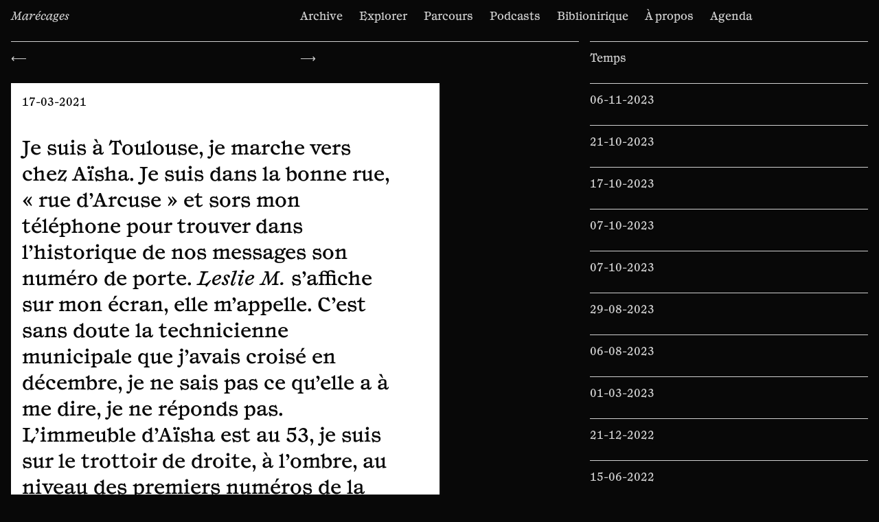

--- FILE ---
content_type: text/html; charset=UTF-8
request_url: https://marecages.fr/17-03-2021/
body_size: 12404
content:
<!doctype html>
<html lang="fr-FR">
<head>
	<meta charset="UTF-8">
	<meta name="viewport" content="width=device-width, initial-scale=1">
	<link rel="profile" href="https://gmpg.org/xfn/11">
	<title>17-03-2021 &#8211; Marécages</title>
<meta name='robots' content='max-image-preview:large' />
<link rel='dns-prefetch' href='//ajax.googleapis.com' />
<link rel='dns-prefetch' href='//cdn.jsdelivr.net' />
<link rel='dns-prefetch' href='//cdnjs.cloudflare.com' />
<link rel='dns-prefetch' href='//cdn.plyr.io' />
<link rel="alternate" type="application/rss+xml" title="Marécages &raquo; Flux" href="https://marecages.fr/feed/" />
<link rel="alternate" type="application/rss+xml" title="Marécages &raquo; Flux des commentaires" href="https://marecages.fr/comments/feed/" />
<link rel="alternate" title="oEmbed (JSON)" type="application/json+oembed" href="https://marecages.fr/wp-json/oembed/1.0/embed?url=https%3A%2F%2Fmarecages.fr%2F17-03-2021%2F" />
<link rel="alternate" title="oEmbed (XML)" type="text/xml+oembed" href="https://marecages.fr/wp-json/oembed/1.0/embed?url=https%3A%2F%2Fmarecages.fr%2F17-03-2021%2F&#038;format=xml" />
<style id='wp-img-auto-sizes-contain-inline-css'>
img:is([sizes=auto i],[sizes^="auto," i]){contain-intrinsic-size:3000px 1500px}
/*# sourceURL=wp-img-auto-sizes-contain-inline-css */
</style>
<style id='wp-emoji-styles-inline-css'>

	img.wp-smiley, img.emoji {
		display: inline !important;
		border: none !important;
		box-shadow: none !important;
		height: 1em !important;
		width: 1em !important;
		margin: 0 0.07em !important;
		vertical-align: -0.1em !important;
		background: none !important;
		padding: 0 !important;
	}
/*# sourceURL=wp-emoji-styles-inline-css */
</style>
<style id='wp-block-library-inline-css'>
:root{--wp-block-synced-color:#7a00df;--wp-block-synced-color--rgb:122,0,223;--wp-bound-block-color:var(--wp-block-synced-color);--wp-editor-canvas-background:#ddd;--wp-admin-theme-color:#007cba;--wp-admin-theme-color--rgb:0,124,186;--wp-admin-theme-color-darker-10:#006ba1;--wp-admin-theme-color-darker-10--rgb:0,107,160.5;--wp-admin-theme-color-darker-20:#005a87;--wp-admin-theme-color-darker-20--rgb:0,90,135;--wp-admin-border-width-focus:2px}@media (min-resolution:192dpi){:root{--wp-admin-border-width-focus:1.5px}}.wp-element-button{cursor:pointer}:root .has-very-light-gray-background-color{background-color:#eee}:root .has-very-dark-gray-background-color{background-color:#313131}:root .has-very-light-gray-color{color:#eee}:root .has-very-dark-gray-color{color:#313131}:root .has-vivid-green-cyan-to-vivid-cyan-blue-gradient-background{background:linear-gradient(135deg,#00d084,#0693e3)}:root .has-purple-crush-gradient-background{background:linear-gradient(135deg,#34e2e4,#4721fb 50%,#ab1dfe)}:root .has-hazy-dawn-gradient-background{background:linear-gradient(135deg,#faaca8,#dad0ec)}:root .has-subdued-olive-gradient-background{background:linear-gradient(135deg,#fafae1,#67a671)}:root .has-atomic-cream-gradient-background{background:linear-gradient(135deg,#fdd79a,#004a59)}:root .has-nightshade-gradient-background{background:linear-gradient(135deg,#330968,#31cdcf)}:root .has-midnight-gradient-background{background:linear-gradient(135deg,#020381,#2874fc)}:root{--wp--preset--font-size--normal:16px;--wp--preset--font-size--huge:42px}.has-regular-font-size{font-size:1em}.has-larger-font-size{font-size:2.625em}.has-normal-font-size{font-size:var(--wp--preset--font-size--normal)}.has-huge-font-size{font-size:var(--wp--preset--font-size--huge)}.has-text-align-center{text-align:center}.has-text-align-left{text-align:left}.has-text-align-right{text-align:right}.has-fit-text{white-space:nowrap!important}#end-resizable-editor-section{display:none}.aligncenter{clear:both}.items-justified-left{justify-content:flex-start}.items-justified-center{justify-content:center}.items-justified-right{justify-content:flex-end}.items-justified-space-between{justify-content:space-between}.screen-reader-text{border:0;clip-path:inset(50%);height:1px;margin:-1px;overflow:hidden;padding:0;position:absolute;width:1px;word-wrap:normal!important}.screen-reader-text:focus{background-color:#ddd;clip-path:none;color:#444;display:block;font-size:1em;height:auto;left:5px;line-height:normal;padding:15px 23px 14px;text-decoration:none;top:5px;width:auto;z-index:100000}html :where(.has-border-color){border-style:solid}html :where([style*=border-top-color]){border-top-style:solid}html :where([style*=border-right-color]){border-right-style:solid}html :where([style*=border-bottom-color]){border-bottom-style:solid}html :where([style*=border-left-color]){border-left-style:solid}html :where([style*=border-width]){border-style:solid}html :where([style*=border-top-width]){border-top-style:solid}html :where([style*=border-right-width]){border-right-style:solid}html :where([style*=border-bottom-width]){border-bottom-style:solid}html :where([style*=border-left-width]){border-left-style:solid}html :where(img[class*=wp-image-]){height:auto;max-width:100%}:where(figure){margin:0 0 1em}html :where(.is-position-sticky){--wp-admin--admin-bar--position-offset:var(--wp-admin--admin-bar--height,0px)}@media screen and (max-width:600px){html :where(.is-position-sticky){--wp-admin--admin-bar--position-offset:0px}}

/*# sourceURL=wp-block-library-inline-css */
</style><style id='wp-block-paragraph-inline-css'>
.is-small-text{font-size:.875em}.is-regular-text{font-size:1em}.is-large-text{font-size:2.25em}.is-larger-text{font-size:3em}.has-drop-cap:not(:focus):first-letter{float:left;font-size:8.4em;font-style:normal;font-weight:100;line-height:.68;margin:.05em .1em 0 0;text-transform:uppercase}body.rtl .has-drop-cap:not(:focus):first-letter{float:none;margin-left:.1em}p.has-drop-cap.has-background{overflow:hidden}:root :where(p.has-background){padding:1.25em 2.375em}:where(p.has-text-color:not(.has-link-color)) a{color:inherit}p.has-text-align-left[style*="writing-mode:vertical-lr"],p.has-text-align-right[style*="writing-mode:vertical-rl"]{rotate:180deg}
/*# sourceURL=https://marecages.fr/wp-includes/blocks/paragraph/style.min.css */
</style>
<style id='global-styles-inline-css'>
:root{--wp--preset--aspect-ratio--square: 1;--wp--preset--aspect-ratio--4-3: 4/3;--wp--preset--aspect-ratio--3-4: 3/4;--wp--preset--aspect-ratio--3-2: 3/2;--wp--preset--aspect-ratio--2-3: 2/3;--wp--preset--aspect-ratio--16-9: 16/9;--wp--preset--aspect-ratio--9-16: 9/16;--wp--preset--color--black: #000000;--wp--preset--color--cyan-bluish-gray: #abb8c3;--wp--preset--color--white: #ffffff;--wp--preset--color--pale-pink: #f78da7;--wp--preset--color--vivid-red: #cf2e2e;--wp--preset--color--luminous-vivid-orange: #ff6900;--wp--preset--color--luminous-vivid-amber: #fcb900;--wp--preset--color--light-green-cyan: #7bdcb5;--wp--preset--color--vivid-green-cyan: #00d084;--wp--preset--color--pale-cyan-blue: #8ed1fc;--wp--preset--color--vivid-cyan-blue: #0693e3;--wp--preset--color--vivid-purple: #9b51e0;--wp--preset--gradient--vivid-cyan-blue-to-vivid-purple: linear-gradient(135deg,rgb(6,147,227) 0%,rgb(155,81,224) 100%);--wp--preset--gradient--light-green-cyan-to-vivid-green-cyan: linear-gradient(135deg,rgb(122,220,180) 0%,rgb(0,208,130) 100%);--wp--preset--gradient--luminous-vivid-amber-to-luminous-vivid-orange: linear-gradient(135deg,rgb(252,185,0) 0%,rgb(255,105,0) 100%);--wp--preset--gradient--luminous-vivid-orange-to-vivid-red: linear-gradient(135deg,rgb(255,105,0) 0%,rgb(207,46,46) 100%);--wp--preset--gradient--very-light-gray-to-cyan-bluish-gray: linear-gradient(135deg,rgb(238,238,238) 0%,rgb(169,184,195) 100%);--wp--preset--gradient--cool-to-warm-spectrum: linear-gradient(135deg,rgb(74,234,220) 0%,rgb(151,120,209) 20%,rgb(207,42,186) 40%,rgb(238,44,130) 60%,rgb(251,105,98) 80%,rgb(254,248,76) 100%);--wp--preset--gradient--blush-light-purple: linear-gradient(135deg,rgb(255,206,236) 0%,rgb(152,150,240) 100%);--wp--preset--gradient--blush-bordeaux: linear-gradient(135deg,rgb(254,205,165) 0%,rgb(254,45,45) 50%,rgb(107,0,62) 100%);--wp--preset--gradient--luminous-dusk: linear-gradient(135deg,rgb(255,203,112) 0%,rgb(199,81,192) 50%,rgb(65,88,208) 100%);--wp--preset--gradient--pale-ocean: linear-gradient(135deg,rgb(255,245,203) 0%,rgb(182,227,212) 50%,rgb(51,167,181) 100%);--wp--preset--gradient--electric-grass: linear-gradient(135deg,rgb(202,248,128) 0%,rgb(113,206,126) 100%);--wp--preset--gradient--midnight: linear-gradient(135deg,rgb(2,3,129) 0%,rgb(40,116,252) 100%);--wp--preset--font-size--small: 13px;--wp--preset--font-size--medium: 20px;--wp--preset--font-size--large: 36px;--wp--preset--font-size--x-large: 42px;--wp--preset--spacing--20: 0.44rem;--wp--preset--spacing--30: 0.67rem;--wp--preset--spacing--40: 1rem;--wp--preset--spacing--50: 1.5rem;--wp--preset--spacing--60: 2.25rem;--wp--preset--spacing--70: 3.38rem;--wp--preset--spacing--80: 5.06rem;--wp--preset--shadow--natural: 6px 6px 9px rgba(0, 0, 0, 0.2);--wp--preset--shadow--deep: 12px 12px 50px rgba(0, 0, 0, 0.4);--wp--preset--shadow--sharp: 6px 6px 0px rgba(0, 0, 0, 0.2);--wp--preset--shadow--outlined: 6px 6px 0px -3px rgb(255, 255, 255), 6px 6px rgb(0, 0, 0);--wp--preset--shadow--crisp: 6px 6px 0px rgb(0, 0, 0);}:where(.is-layout-flex){gap: 0.5em;}:where(.is-layout-grid){gap: 0.5em;}body .is-layout-flex{display: flex;}.is-layout-flex{flex-wrap: wrap;align-items: center;}.is-layout-flex > :is(*, div){margin: 0;}body .is-layout-grid{display: grid;}.is-layout-grid > :is(*, div){margin: 0;}:where(.wp-block-columns.is-layout-flex){gap: 2em;}:where(.wp-block-columns.is-layout-grid){gap: 2em;}:where(.wp-block-post-template.is-layout-flex){gap: 1.25em;}:where(.wp-block-post-template.is-layout-grid){gap: 1.25em;}.has-black-color{color: var(--wp--preset--color--black) !important;}.has-cyan-bluish-gray-color{color: var(--wp--preset--color--cyan-bluish-gray) !important;}.has-white-color{color: var(--wp--preset--color--white) !important;}.has-pale-pink-color{color: var(--wp--preset--color--pale-pink) !important;}.has-vivid-red-color{color: var(--wp--preset--color--vivid-red) !important;}.has-luminous-vivid-orange-color{color: var(--wp--preset--color--luminous-vivid-orange) !important;}.has-luminous-vivid-amber-color{color: var(--wp--preset--color--luminous-vivid-amber) !important;}.has-light-green-cyan-color{color: var(--wp--preset--color--light-green-cyan) !important;}.has-vivid-green-cyan-color{color: var(--wp--preset--color--vivid-green-cyan) !important;}.has-pale-cyan-blue-color{color: var(--wp--preset--color--pale-cyan-blue) !important;}.has-vivid-cyan-blue-color{color: var(--wp--preset--color--vivid-cyan-blue) !important;}.has-vivid-purple-color{color: var(--wp--preset--color--vivid-purple) !important;}.has-black-background-color{background-color: var(--wp--preset--color--black) !important;}.has-cyan-bluish-gray-background-color{background-color: var(--wp--preset--color--cyan-bluish-gray) !important;}.has-white-background-color{background-color: var(--wp--preset--color--white) !important;}.has-pale-pink-background-color{background-color: var(--wp--preset--color--pale-pink) !important;}.has-vivid-red-background-color{background-color: var(--wp--preset--color--vivid-red) !important;}.has-luminous-vivid-orange-background-color{background-color: var(--wp--preset--color--luminous-vivid-orange) !important;}.has-luminous-vivid-amber-background-color{background-color: var(--wp--preset--color--luminous-vivid-amber) !important;}.has-light-green-cyan-background-color{background-color: var(--wp--preset--color--light-green-cyan) !important;}.has-vivid-green-cyan-background-color{background-color: var(--wp--preset--color--vivid-green-cyan) !important;}.has-pale-cyan-blue-background-color{background-color: var(--wp--preset--color--pale-cyan-blue) !important;}.has-vivid-cyan-blue-background-color{background-color: var(--wp--preset--color--vivid-cyan-blue) !important;}.has-vivid-purple-background-color{background-color: var(--wp--preset--color--vivid-purple) !important;}.has-black-border-color{border-color: var(--wp--preset--color--black) !important;}.has-cyan-bluish-gray-border-color{border-color: var(--wp--preset--color--cyan-bluish-gray) !important;}.has-white-border-color{border-color: var(--wp--preset--color--white) !important;}.has-pale-pink-border-color{border-color: var(--wp--preset--color--pale-pink) !important;}.has-vivid-red-border-color{border-color: var(--wp--preset--color--vivid-red) !important;}.has-luminous-vivid-orange-border-color{border-color: var(--wp--preset--color--luminous-vivid-orange) !important;}.has-luminous-vivid-amber-border-color{border-color: var(--wp--preset--color--luminous-vivid-amber) !important;}.has-light-green-cyan-border-color{border-color: var(--wp--preset--color--light-green-cyan) !important;}.has-vivid-green-cyan-border-color{border-color: var(--wp--preset--color--vivid-green-cyan) !important;}.has-pale-cyan-blue-border-color{border-color: var(--wp--preset--color--pale-cyan-blue) !important;}.has-vivid-cyan-blue-border-color{border-color: var(--wp--preset--color--vivid-cyan-blue) !important;}.has-vivid-purple-border-color{border-color: var(--wp--preset--color--vivid-purple) !important;}.has-vivid-cyan-blue-to-vivid-purple-gradient-background{background: var(--wp--preset--gradient--vivid-cyan-blue-to-vivid-purple) !important;}.has-light-green-cyan-to-vivid-green-cyan-gradient-background{background: var(--wp--preset--gradient--light-green-cyan-to-vivid-green-cyan) !important;}.has-luminous-vivid-amber-to-luminous-vivid-orange-gradient-background{background: var(--wp--preset--gradient--luminous-vivid-amber-to-luminous-vivid-orange) !important;}.has-luminous-vivid-orange-to-vivid-red-gradient-background{background: var(--wp--preset--gradient--luminous-vivid-orange-to-vivid-red) !important;}.has-very-light-gray-to-cyan-bluish-gray-gradient-background{background: var(--wp--preset--gradient--very-light-gray-to-cyan-bluish-gray) !important;}.has-cool-to-warm-spectrum-gradient-background{background: var(--wp--preset--gradient--cool-to-warm-spectrum) !important;}.has-blush-light-purple-gradient-background{background: var(--wp--preset--gradient--blush-light-purple) !important;}.has-blush-bordeaux-gradient-background{background: var(--wp--preset--gradient--blush-bordeaux) !important;}.has-luminous-dusk-gradient-background{background: var(--wp--preset--gradient--luminous-dusk) !important;}.has-pale-ocean-gradient-background{background: var(--wp--preset--gradient--pale-ocean) !important;}.has-electric-grass-gradient-background{background: var(--wp--preset--gradient--electric-grass) !important;}.has-midnight-gradient-background{background: var(--wp--preset--gradient--midnight) !important;}.has-small-font-size{font-size: var(--wp--preset--font-size--small) !important;}.has-medium-font-size{font-size: var(--wp--preset--font-size--medium) !important;}.has-large-font-size{font-size: var(--wp--preset--font-size--large) !important;}.has-x-large-font-size{font-size: var(--wp--preset--font-size--x-large) !important;}
/*# sourceURL=global-styles-inline-css */
</style>

<style id='classic-theme-styles-inline-css'>
/*! This file is auto-generated */
.wp-block-button__link{color:#fff;background-color:#32373c;border-radius:9999px;box-shadow:none;text-decoration:none;padding:calc(.667em + 2px) calc(1.333em + 2px);font-size:1.125em}.wp-block-file__button{background:#32373c;color:#fff;text-decoration:none}
/*# sourceURL=/wp-includes/css/classic-themes.min.css */
</style>
<link rel='stylesheet' id='plyrcss-css' href='https://cdn.plyr.io/3.7.2/plyr.css?ver=6.9' media='all' />
<link rel='stylesheet' id='marecages-style-css' href='https://marecages.fr/wp-content/themes/marecages/style.css?ver=1.0.0' media='all' />
<link rel="https://api.w.org/" href="https://marecages.fr/wp-json/" /><link rel="alternate" title="JSON" type="application/json" href="https://marecages.fr/wp-json/wp/v2/posts/78" /><link rel="EditURI" type="application/rsd+xml" title="RSD" href="https://marecages.fr/xmlrpc.php?rsd" />
<meta name="generator" content="WordPress 6.9" />
<link rel="canonical" href="https://marecages.fr/17-03-2021/" />
<link rel='shortlink' href='https://marecages.fr/?p=78' />
<link rel="icon" href="https://marecages.fr/wp-content/uploads/2022/05/cropped-marecages-favicon-32x32.jpg" sizes="32x32" />
<link rel="icon" href="https://marecages.fr/wp-content/uploads/2022/05/cropped-marecages-favicon-192x192.jpg" sizes="192x192" />
<link rel="apple-touch-icon" href="https://marecages.fr/wp-content/uploads/2022/05/cropped-marecages-favicon-180x180.jpg" />
<meta name="msapplication-TileImage" content="https://marecages.fr/wp-content/uploads/2022/05/cropped-marecages-favicon-270x270.jpg" />
</head>

<body class="wp-singular post-template-default single single-post postid-78 single-format-standard wp-theme-marecages">

<div id="page" class="site">
    <div id="preloader"></div>

 

    <header class="site-header">
        <nav id="site-title">
            <h1>
                <a href="https://marecages.fr/" rel="home">Marécages</a>
            </h1>
        </nav>
        <nav id="site-navigation" class="main-navigation">
        
        <button id="toggle" value="Menu A">Menu</button>
        <div class="menu-menu-1-container"><ul id="primary-menu" class="menu"><li id="menu-item-55" class="menu-item menu-item-type-post_type menu-item-object-page menu-item-55"><a href="https://marecages.fr/archive-onirique/">Archive</a></li>
<li id="menu-item-184" class="menu-item menu-item-type-post_type menu-item-object-page menu-item-184"><a href="https://marecages.fr/explorer/">Explorer</a></li>
<li id="menu-item-58" class="menu-item menu-item-type-post_type menu-item-object-page menu-item-58"><a href="https://marecages.fr/parcours/">Parcours</a></li>
<li id="menu-item-59" class="menu-item menu-item-type-post_type menu-item-object-page menu-item-59"><a href="https://marecages.fr/podcasts/">Podcasts</a></li>
<li id="menu-item-56" class="menu-item menu-item-type-post_type menu-item-object-page menu-item-56"><a href="https://marecages.fr/biblionirique/">Biblionirique</a></li>
<li id="menu-item-57" class="menu-item menu-item-type-post_type menu-item-object-page menu-item-57"><a href="https://marecages.fr/a-propos/">À propos</a></li>
<li id="menu-item-436" class="menu-item menu-item-type-post_type menu-item-object-page menu-item-436"><a href="https://marecages.fr/agenda/">Agenda</a></li>
</ul></div>        </nav>
    </header><!-- #masthead -->


<div class="single-archive-wrapper">
	<main>
		
	<nav class="navigation post-navigation" aria-label="Publications">
		<h2 class="screen-reader-text">Navigation de l’article</h2>
		<div class="nav-links"><div class="nav-previous"><a href="https://marecages.fr/16-03-2021-2/" rel="prev"><span class="nav-subtitle">⟵</span></a></div><div class="nav-next"><a href="https://marecages.fr/19-03-2021/" rel="next"><span class="nav-subtitle">⟶</span></a></div></div>
	</nav>		<div class="single-archive-container">

			<div>
								
				<article class="archive-post" id="post-78" class="post-78 post type-post status-publish format-standard hentry category-texte tag-canejean tag-carriere tag-ecran tag-escalier tag-hall tag-immeuble tag-impasse tag-pont tag-rocade tag-rue tag-rue-darcuse tag-toboggan tag-toulouse tag-tour tag-trottoir tag-ville">
	<div>
		<a href="https://marecages.fr/17-03-2021/"><h2>17-03-2021</h2></a>
		
<p>Je suis à Toulouse, je marche vers chez Aïsha. Je suis dans la bonne rue, « rue d’Arcuse » et sors mon téléphone pour trouver dans l’historique de nos messages son numéro de porte. <em>Leslie M.</em> s’affiche sur mon écran, elle m’appelle. C’est sans doute la technicienne municipale que j’avais croisé en décembre, je ne sais pas ce qu’elle a à me dire, je ne réponds pas. L’immeuble d&rsquo;Aïsha est au 53, je suis sur le trottoir de droite, à l’ombre, au niveau des premiers numéros de la rue… Je dois avancer, mais déjà la rue se termine, ou plutôt est interrompue, par un immeuble qui lui donne l’apparence d’une impasse. Je continue jusqu’à cet immeuble que je décide de traverser pour aller jusqu’à ma destination, de l’autre côté, dans la suite de la rue d’Arcuse. J’entre. Suit un petit escalier à gauche qui m’amène dans un hall. J’évite consciencieusement une dame âgée pour respecter les gestes-barrières. Il y a ici une standardiste, elle est âgée elle aussi. C’est l’accueil. Je sors de l’immeuble et me retrouve assis dans une voiture, dos à la conductrice et face à deux passagères âgées, heureuses d’être assises dans le bon sens. Une voix de transport en commun annonce « prochain arrêt : Canéjean », je me retourne alors et explique à la conductrice que je me suis trompé. On suit une grande boucle semblable à une entrée de rocade. Elle me dépose dès qu’elle peut, à l’entrée d’une carrière, sous les piliers en béton d’un pont. Je regarde sa voiture partir tout en vérifiant que j’ai toujours mon téléphone dans les poches de mon manteau. Je ne le retrouve d’abord pas, ça me panique, mais en ressens finalement la forme dans la poche près de mon cœur. Si je ne parviens pas à me réorienter, je vais prévenir Aïsha de mon égarement. Je grimpe quelques marches qui donnent sur une descente escarpée en calcaire. Une fente dans la surface du sol blanc beige solide poudreux pourrait me servir de toboggan naturel pour accélérer ma cadence. J’entreprends cette glissade salissante. Sur les côtés, des gens montent tandis que je descends sur ce sol rêche. Je me décale sur des reliefs calcaires à ma droite, me redresse et aperçois au loin mon objectif initial à l’horizon. Je distingue tout un pan de la ville, dont une tour, peut-être l’immeuble qui coupait la rue d’Arcuse en deux.</p>
	</div>
</article>
				
							</div>

		</div>

	</main><!-- #main -->

	

	<aside class="search-filters">

		<div>
			<div><h1>Temps</h1></div>
			
				 
				<ul class="time-navigation">
									    <li><a href="https://marecages.fr/06-11-2023/">06-11-2023</a></li>
				    				    <li><a href="https://marecages.fr/21-10-2023/">21-10-2023</a></li>
				    				    <li><a href="https://marecages.fr/17-10-2023/">17-10-2023</a></li>
				    				    <li><a href="https://marecages.fr/07-10-2023-2/">07-10-2023</a></li>
				    				    <li><a href="https://marecages.fr/07-10-2023/">07-10-2023</a></li>
				    				    <li><a href="https://marecages.fr/29-08-2023/">29-08-2023</a></li>
				    				    <li><a href="https://marecages.fr/06-08-2023/">06-08-2023</a></li>
				    				    <li><a href="https://marecages.fr/01-03-2023/">01-03-2023</a></li>
				    				    <li><a href="https://marecages.fr/21-12-2022/">21-12-2022</a></li>
				    				    <li><a href="https://marecages.fr/15-06-2022/">15-06-2022</a></li>
				    				    <li><a href="https://marecages.fr/08-04-2023/">08-04-2023</a></li>
				    				    <li><a href="https://marecages.fr/06-04-2023/">06-04-2023</a></li>
				    				    <li><a href="https://marecages.fr/01-04-2023/">01-04-2023</a></li>
				    				    <li><a href="https://marecages.fr/28-03-2023/">28-03-2023</a></li>
				    				    <li><a href="https://marecages.fr/27-03-2023/">27-03-2023</a></li>
				    				    <li><a href="https://marecages.fr/26-03-2023/">26-03-2023</a></li>
				    				    <li><a href="https://marecages.fr/24-03-2023/">24-03-2023</a></li>
				    				    <li><a href="https://marecages.fr/22-03-2023/">22-03-2023</a></li>
				    				    <li><a href="https://marecages.fr/19-03-2023/">19-03-2023</a></li>
				    				    <li><a href="https://marecages.fr/18-03-2023/">18-03-2023</a></li>
				    				    <li><a href="https://marecages.fr/17-03-2023/">17-03-2023</a></li>
				    				    <li><a href="https://marecages.fr/16-03-2023-2/">16-03-2023</a></li>
				    				    <li><a href="https://marecages.fr/16-03-2023/">16-03-2023</a></li>
				    				    <li><a href="https://marecages.fr/12-03-2023/">12-03-2023</a></li>
				    				    <li><a href="https://marecages.fr/20-07-2023/">20-07-2023</a></li>
				    				    <li><a href="https://marecages.fr/08-03-2023/">08-03-2023</a></li>
				    				    <li><a href="https://marecages.fr/30-11-2022/">30-11-2022</a></li>
				    				    <li><a href="https://marecages.fr/27-11-2022/">27-11-2022</a></li>
				    				    <li><a href="https://marecages.fr/01-08-2022/">01-08-2022</a></li>
				    				    <li><a href="https://marecages.fr/09-03-2022/">09-03-2022</a></li>
				    				    <li><a href="https://marecages.fr/31-05-2022/">31-05-2022</a></li>
				    				    <li><a href="https://marecages.fr/30-05-2022/">30-05-2022</a></li>
				    				    <li><a href="https://marecages.fr/18-05-2022/">18-05-2022</a></li>
				    				    <li><a href="https://marecages.fr/31-07-2021/">31-07-2021</a></li>
				    				    <li><a href="https://marecages.fr/06-04-2022/">06-04-2022</a></li>
				    				    <li><a href="https://marecages.fr/14-03-2022/">14-03-2022</a></li>
				    				    <li><a href="https://marecages.fr/01-12-2021/">01-12-2021</a></li>
				    				    <li><a href="https://marecages.fr/27-11-2021/">27-11-2021</a></li>
				    				    <li><a href="https://marecages.fr/12-11-2021/">12-11-2021</a></li>
				    				    <li><a href="https://marecages.fr/11-11-2021/">11-11-2021</a></li>
				    				    <li><a href="https://marecages.fr/22-10-2021/">22-10-2021</a></li>
				    				    <li><a href="https://marecages.fr/18-10-2021/">18-10-2021</a></li>
				    				    <li><a href="https://marecages.fr/16-10-2021/">16-10-2021</a></li>
				    				    <li><a href="https://marecages.fr/09-10-2021/">09-10-2021</a></li>
				    				    <li><a href="https://marecages.fr/06-10-2021-2/">06-10-2021</a></li>
				    				    <li><a href="https://marecages.fr/06-10-2021/">06-10-2021</a></li>
				    				    <li><a href="https://marecages.fr/12-07-2021/">12-07-2021</a></li>
				    				    <li><a href="https://marecages.fr/02-08-2021/">02-08-2021</a></li>
				    				    <li><a href="https://marecages.fr/15-07-2021/">15-07-2021</a></li>
				    				    <li><a href="https://marecages.fr/14-07-2021/">14-07-2021</a></li>
				    				    <li><a href="https://marecages.fr/21-06-2021/">21-06-2021</a></li>
				    				    <li><a href="https://marecages.fr/19-06-2021/">19-06-2021</a></li>
				    				    <li><a href="https://marecages.fr/28-05-2021/">28-05-2021</a></li>
				    				    <li><a href="https://marecages.fr/15-05-2021/">15-05-2021</a></li>
				    				    <li><a href="https://marecages.fr/23-04-2021-3/">23-04-2021</a></li>
				    				    <li><a href="https://marecages.fr/23-04-2021-2/">23-04-2021</a></li>
				    				    <li><a href="https://marecages.fr/16-04-2021-3/">16-04-2021</a></li>
				    				    <li><a href="https://marecages.fr/23-01-2022/">23-01-2022</a></li>
				    				    <li><a href="https://marecages.fr/11-01-2022/">11-01-2022</a></li>
				    				    <li><a href="https://marecages.fr/02-06-2021/">02-06-2021</a></li>
				    				    <li><a href="https://marecages.fr/29-05-2021/">29-05-2021</a></li>
				    				    <li><a href="https://marecages.fr/09-05-2021/">09-05-2021</a></li>
				    				    <li><a href="https://marecages.fr/03-05-2021/">03-05-2021</a></li>
				    				    <li><a href="https://marecages.fr/02-05-2021/">02-05-2021</a></li>
				    				    <li><a href="https://marecages.fr/30-04-2021/">30-04-2021</a></li>
				    				    <li><a href="https://marecages.fr/29-04-2021/">29-04-2021</a></li>
				    				    <li><a href="https://marecages.fr/27-04-2021/">27-04-2021</a></li>
				    				    <li><a href="https://marecages.fr/26-04-2021/">26-04-2021</a></li>
				    				    <li><a href="https://marecages.fr/24-04-2021/">24-04-2021</a></li>
				    				    <li><a href="https://marecages.fr/23-04-2021/">23-04-2021</a></li>
				    				    <li><a href="https://marecages.fr/19-04-2021/">19-04-2021</a></li>
				    				    <li><a href="https://marecages.fr/18-04-2021/">18-04-2021</a></li>
				    				    <li><a href="https://marecages.fr/17-04-2021/">17-04-2021</a></li>
				    				    <li><a href="https://marecages.fr/16-04-2021-2/">16-04-2021</a></li>
				    				    <li><a href="https://marecages.fr/16-04-2021/">16-04-2021</a></li>
				    				    <li><a href="https://marecages.fr/15-04-2021/">15-04-2021</a></li>
				    				    <li><a href="https://marecages.fr/14-04-2021/">14-04-2021</a></li>
				    				    <li><a href="https://marecages.fr/16-03-2021-2/">16-03-2021</a></li>
				    				    <li><a href="https://marecages.fr/16-03-2021/">16-03-2021</a></li>
				    				    <li><a href="https://marecages.fr/13-03-2021/">13-03-2021</a></li>
				    				    <li><a href="https://marecages.fr/12-03-2021-2/">12-03-2021</a></li>
				    				    <li><a href="https://marecages.fr/11-03-2021/">11-03-2021</a></li>
				    				    <li><a href="https://marecages.fr/25-01-2021/">25-01-2021</a></li>
				    				    <li><a href="https://marecages.fr/19-03-2021/">19-03-2021</a></li>
				    				    <li><a href="https://marecages.fr/06-11-2020/">06-11-2020</a></li>
				    				    <li><a href="https://marecages.fr/31-03-2021/">31-03-2021</a></li>
				    				    <li><a href="https://marecages.fr/29-03-2021/">29-03-2021</a></li>
				    				    <li><a href="https://marecages.fr/15-03-2021/">15-03-2021</a></li>
				    				    <li><a href="https://marecages.fr/12-03-2021/">12-03-2021</a></li>
				    				    <li><a href="https://marecages.fr/05-11-2020/">05-11-2020</a></li>
				    				    <li><a href="https://marecages.fr/01-11-2012/">01-11-2020</a></li>
				    				    <li><a href="https://marecages.fr/17-10-2020/">17-10-2020</a></li>
				    				    <li><a href="https://marecages.fr/08-10-2020/">08-10-2020</a></li>
				    				    <li><a href="https://marecages.fr/30-09-2020/">30-09-2020</a></li>
				    				    <li><a href="https://marecages.fr/27-08-2020/">27-08-2020</a></li>
				    				    <li><a href="https://marecages.fr/26-08-2020/">26-08-2020</a></li>
				    				    <li><a href="https://marecages.fr/22-08-2020/">22-08-2020</a></li>
				    				    <li><a href="https://marecages.fr/19-08-2020/">19-08-2020</a></li>
				    				    <li><a href="https://marecages.fr/01-06-2020/">01-06-2020</a></li>
				    				    <li><a href="https://marecages.fr/22-04-2020/">22-04-2020</a></li>
				    			    </ul>
					</div>

<!-- 		<div>
			<div><h1>Espaces</h1></div>
			<ul class="search-tags">
				<li><a href="https://marecages.fr/?s=aéroport">aéroport</li></a><li><a href="https://marecages.fr/?s=Afrique de l'Ouest">Afrique de l'Ouest</li></a><li><a href="https://marecages.fr/?s=altitude">altitude</li></a><li><a href="https://marecages.fr/?s=Andrésy">Andrésy</li></a><li><a href="https://marecages.fr/?s=antichambre">antichambre</li></a><li><a href="https://marecages.fr/?s=appartement">appartement</li></a><li><a href="https://marecages.fr/?s=arche">arche</li></a><li><a href="https://marecages.fr/?s=arrêt de métro">arrêt de métro</li></a><li><a href="https://marecages.fr/?s=arrêt de tramway">arrêt de tramway</li></a><li><a href="https://marecages.fr/?s=ascenseur">ascenseur</li></a><li><a href="https://marecages.fr/?s=Auchan">Auchan</li></a><li><a href="https://marecages.fr/?s=auditorium">auditorium</li></a><li><a href="https://marecages.fr/?s=autoroute">autoroute</li></a><li><a href="https://marecages.fr/?s=avenue">avenue</li></a><li><a href="https://marecages.fr/?s=avion">avion</li></a><li><a href="https://marecages.fr/?s=Bacalan">Bacalan</li></a><li><a href="https://marecages.fr/?s=balcon">balcon</li></a><li><a href="https://marecages.fr/?s=banque">banque</li></a><li><a href="https://marecages.fr/?s=bar">bar</li></a><li><a href="https://marecages.fr/?s=bâtiment">bâtiment</li></a><li><a href="https://marecages.fr/?s=Bègles">Bègles</li></a><li><a href="https://marecages.fr/?s=berges">berges</li></a><li><a href="https://marecages.fr/?s=bibliothèque">bibliothèque</li></a><li><a href="https://marecages.fr/?s=Bobigny">Bobigny</li></a><li><a href="https://marecages.fr/?s=Bordeaux">Bordeaux</li></a><li><a href="https://marecages.fr/?s=boulangerie">boulangerie</li></a><li><a href="https://marecages.fr/?s=boulevards">boulevards</li></a><li><a href="https://marecages.fr/?s=boutique">boutique</li></a><li><a href="https://marecages.fr/?s=bureau">bureau</li></a><li><a href="https://marecages.fr/?s=bus">bus</li></a><li><a href="https://marecages.fr/?s=cabine">cabine</li></a><li><a href="https://marecages.fr/?s=cabinet médical">cabinet médical</li></a><li><a href="https://marecages.fr/?s=café">café</li></a><li><a href="https://marecages.fr/?s=café de l'Horloge">café de l'Horloge</li></a><li><a href="https://marecages.fr/?s=caisse">caisse</li></a><li><a href="https://marecages.fr/?s=camp">camp</li></a><li><a href="https://marecages.fr/?s=campement">campement</li></a><li><a href="https://marecages.fr/?s=Canada">Canada</li></a><li><a href="https://marecages.fr/?s=Canéjean">Canéjean</li></a><li><a href="https://marecages.fr/?s=Capc">Capc</li></a><li><a href="https://marecages.fr/?s=carrière">carrière</li></a><li><a href="https://marecages.fr/?s=cartographie">cartographie</li></a><li><a href="https://marecages.fr/?s=cathédrale">cathédrale</li></a><li><a href="https://marecages.fr/?s=cave">cave</li></a><li><a href="https://marecages.fr/?s=cavité">cavité</li></a><li><a href="https://marecages.fr/?s=Cenon">Cenon</li></a><li><a href="https://marecages.fr/?s=centre commercial">centre commercial</li></a><li><a href="https://marecages.fr/?s=centre-ville">centre-ville</li></a><li><a href="https://marecages.fr/?s=chambre">chambre</li></a><li><a href="https://marecages.fr/?s=champ">champ</li></a><li><a href="https://marecages.fr/?s=chantier">chantier</li></a><li><a href="https://marecages.fr/?s=château">château</li></a><li><a href="https://marecages.fr/?s=chemin">chemin</li></a><li><a href="https://marecages.fr/?s=Chicago">Chicago</li></a><li><a href="https://marecages.fr/?s=ciel">ciel</li></a><li><a href="https://marecages.fr/?s=cimetière">cimetière</li></a><li><a href="https://marecages.fr/?s=cinéma">cinéma</li></a><li><a href="https://marecages.fr/?s=cinéma Le Dietrich">cinéma Le Dietrich</li></a><li><a href="https://marecages.fr/?s=clôture">clôture</li></a><li><a href="https://marecages.fr/?s=club">club</li></a><li><a href="https://marecages.fr/?s=colline">colline</li></a><li><a href="https://marecages.fr/?s=Côte d'Ivoire">Côte d'Ivoire</li></a><li><a href="https://marecages.fr/?s=côte espagnole">côte espagnole</li></a><li><a href="https://marecages.fr/?s=couloir">couloir</li></a><li><a href="https://marecages.fr/?s=cour">cour</li></a><li><a href="https://marecages.fr/?s=cour intérieure">cour intérieure</li></a><li><a href="https://marecages.fr/?s=cours d'Albret">cours d'Albret</li></a><li><a href="https://marecages.fr/?s=cours de la Somme">cours de la Somme</li></a><li><a href="https://marecages.fr/?s=cours Gambetta">cours Gambetta</li></a><li><a href="https://marecages.fr/?s=cours Victor Hugo">cours Victor Hugo</li></a><li><a href="https://marecages.fr/?s=Croix-Rousse">Croix-Rousse</li></a><li><a href="https://marecages.fr/?s=croûte terrestre">croûte terrestre</li></a><li><a href="https://marecages.fr/?s=cuisine">cuisine</li></a><li><a href="https://marecages.fr/?s=départementale">départementale</li></a><li><a href="https://marecages.fr/?s=désert">désert</li></a><li><a href="https://marecages.fr/?s=disquaire">disquaire</li></a><li><a href="https://marecages.fr/?s=douche">douche</li></a><li><a href="https://marecages.fr/?s=douches publiques">douches publiques</li></a><li><a href="https://marecages.fr/?s=école des beaux-arts">école des beaux-arts</li></a><li><a href="https://marecages.fr/?s=Écosse">Écosse</li></a><li><a href="https://marecages.fr/?s=écran">écran</li></a><li><a href="https://marecages.fr/?s=église">église</li></a><li><a href="https://marecages.fr/?s=église Saint-Eustache">église Saint-Eustache</li></a><li><a href="https://marecages.fr/?s=Égypte">Égypte</li></a><li><a href="https://marecages.fr/?s=EHESS">EHESS</li></a><li><a href="https://marecages.fr/?s=enclos">enclos</li></a><li><a href="https://marecages.fr/?s=entreprise">entreprise</li></a><li><a href="https://marecages.fr/?s=épicerie">épicerie</li></a><li><a href="https://marecages.fr/?s=épicerie asiatique">épicerie asiatique</li></a><li><a href="https://marecages.fr/?s=escalier">escalier</li></a><li><a href="https://marecages.fr/?s=espace sauvage">espace sauvage</li></a><li><a href="https://marecages.fr/?s=espace vert">espace vert</li></a><li><a href="https://marecages.fr/?s=Espagne">Espagne</li></a><li><a href="https://marecages.fr/?s=estuaire">estuaire</li></a><li><a href="https://marecages.fr/?s=étage">étage</li></a><li><a href="https://marecages.fr/?s=États-Unis">États-Unis</li></a><li><a href="https://marecages.fr/?s=Éthiopie">Éthiopie</li></a><li><a href="https://marecages.fr/?s=Europe">Europe</li></a><li><a href="https://marecages.fr/?s=Europe de l&#039;Est">Europe de l&#039;Est</li></a><li><a href="https://marecages.fr/?s=façade">façade</li></a><li><a href="https://marecages.fr/?s=falaise">falaise</li></a><li><a href="https://marecages.fr/?s=fauteuil">fauteuil</li></a><li><a href="https://marecages.fr/?s=fenêtre">fenêtre</li></a><li><a href="https://marecages.fr/?s=fête foraine">fête foraine</li></a><li><a href="https://marecages.fr/?s=fleuve">fleuve</li></a><li><a href="https://marecages.fr/?s=foire">foire</li></a><li><a href="https://marecages.fr/?s=forêt">forêt</li></a><li><a href="https://marecages.fr/?s=forêt tropicale">forêt tropicale</li></a><li><a href="https://marecages.fr/?s=France">France</li></a><li><a href="https://marecages.fr/?s=friche">friche</li></a><li><a href="https://marecages.fr/?s=friche industrielle">friche industrielle</li></a><li><a href="https://marecages.fr/?s=galerie marchande">galerie marchande</li></a><li><a href="https://marecages.fr/?s=gare">gare</li></a><li><a href="https://marecages.fr/?s=Garonne">Garonne</li></a><li><a href="https://marecages.fr/?s=Gironde">Gironde</li></a><li><a href="https://marecages.fr/?s=GPS">GPS</li></a><li><a href="https://marecages.fr/?s=Grand Palais">Grand Palais</li></a><li><a href="https://marecages.fr/?s=grillage">grillage</li></a><li><a href="https://marecages.fr/?s=grotte">grotte</li></a><li><a href="https://marecages.fr/?s=hall">hall</li></a><li><a href="https://marecages.fr/?s=halles">halles</li></a><li><a href="https://marecages.fr/?s=hangar">hangar</li></a><li><a href="https://marecages.fr/?s=hôpital">hôpital</li></a><li><a href="https://marecages.fr/?s=île">île</li></a><li><a href="https://marecages.fr/?s=îlot">îlot</li></a><li><a href="https://marecages.fr/?s=immeuble">immeuble</li></a><li><a href="https://marecages.fr/?s=impasse">impasse</li></a><li><a href="https://marecages.fr/?s=institution">institution</li></a><li><a href="https://marecages.fr/?s=internet">internet</li></a><li><a href="https://marecages.fr/?s=intersection">intersection</li></a><li><a href="https://marecages.fr/?s=Japon">Japon</li></a><li><a href="https://marecages.fr/?s=Jazeneuil">Jazeneuil</li></a><li><a href="https://marecages.fr/?s=kebab">kebab</li></a><li><a href="https://marecages.fr/?s=La Brède">La Brède</li></a><li><a href="https://marecages.fr/?s=labyrinthe">labyrinthe</li></a><li><a href="https://marecages.fr/?s=lac">lac</li></a><li><a href="https://marecages.fr/?s=lagune">lagune</li></a><li><a href="https://marecages.fr/?s=Langon">Langon</li></a><li><a href="https://marecages.fr/?s=Liban">Liban</li></a><li><a href="https://marecages.fr/?s=librairie">librairie</li></a><li><a href="https://marecages.fr/?s=Lieu Unique">Lieu Unique</li></a><li><a href="https://marecages.fr/?s=lit">lit</li></a><li><a href="https://marecages.fr/?s=loft">loft</li></a><li><a href="https://marecages.fr/?s=loge">loge</li></a><li><a href="https://marecages.fr/?s=Los Angeles">Los Angeles</li></a><li><a href="https://marecages.fr/?s=Machu Picchu">Machu Picchu</li></a><li><a href="https://marecages.fr/?s=magasin">magasin</li></a><li><a href="https://marecages.fr/?s=Maghreb">Maghreb</li></a><li><a href="https://marecages.fr/?s=mairie">mairie</li></a><li><a href="https://marecages.fr/?s=maison">maison</li></a><li><a href="https://marecages.fr/?s=maison du Moussel">maison du Moussel</li></a><li><a href="https://marecages.fr/?s=mer">mer</li></a><li><a href="https://marecages.fr/?s=Mérignac">Mérignac</li></a><li><a href="https://marecages.fr/?s=métro">métro</li></a><li><a href="https://marecages.fr/?s=miroir">miroir</li></a><li><a href="https://marecages.fr/?s=montagne">montagne</li></a><li><a href="https://marecages.fr/?s=monte-charge">monte-charge</li></a><li><a href="https://marecages.fr/?s=mur">mur</li></a><li><a href="https://marecages.fr/?s=musée">musée</li></a><li><a href="https://marecages.fr/?s=Nansouty">Nansouty</li></a><li><a href="https://marecages.fr/?s=Nantes">Nantes</li></a><li><a href="https://marecages.fr/?s=nature">nature</li></a><li><a href="https://marecages.fr/?s=nef">nef</li></a><li><a href="https://marecages.fr/?s=nord">nord</li></a><li><a href="https://marecages.fr/?s=ouest">ouest</li></a><li><a href="https://marecages.fr/?s=papeterie">papeterie</li></a><li><a href="https://marecages.fr/?s=parc">parc</li></a><li><a href="https://marecages.fr/?s=parcelle">parcelle</li></a><li><a href="https://marecages.fr/?s=Paris">Paris</li></a><li><a href="https://marecages.fr/?s=parking">parking</li></a><li><a href="https://marecages.fr/?s=passerelle">passerelle</li></a><li><a href="https://marecages.fr/?s=pays">pays</li></a><li><a href="https://marecages.fr/?s=paysage">paysage</li></a><li><a href="https://marecages.fr/?s=pente">pente</li></a><li><a href="https://marecages.fr/?s=Pérou">Pérou</li></a><li><a href="https://marecages.fr/?s=Pessac">Pessac</li></a><li><a href="https://marecages.fr/?s=Pey Berland">Pey Berland</li></a><li><a href="https://marecages.fr/?s=pharmacie">pharmacie</li></a><li><a href="https://marecages.fr/?s=place">place</li></a><li><a href="https://marecages.fr/?s=place Caju">place Caju</li></a><li><a href="https://marecages.fr/?s=plaine">plaine</li></a><li><a href="https://marecages.fr/?s=plan d'eau">plan d'eau</li></a><li><a href="https://marecages.fr/?s=plateau">plateau</li></a><li><a href="https://marecages.fr/?s=plateforme">plateforme</li></a><li><a href="https://marecages.fr/?s=PMU">PMU</li></a><li><a href="https://marecages.fr/?s=podium">podium</li></a><li><a href="https://marecages.fr/?s=poissonnerie">poissonnerie</li></a><li><a href="https://marecages.fr/?s=Poitiers">Poitiers</li></a><li><a href="https://marecages.fr/?s=pont">pont</li></a><li><a href="https://marecages.fr/?s=pont Gambetta">pont Gambetta</li></a><li><a href="https://marecages.fr/?s=portail">portail</li></a><li><a href="https://marecages.fr/?s=porte">porte</li></a><li><a href="https://marecages.fr/?s=Porto">Porto</li></a><li><a href="https://marecages.fr/?s=pré">pré</li></a><li><a href="https://marecages.fr/?s=quais">quais</li></a><li><a href="https://marecages.fr/?s=rambarde">rambarde</li></a><li><a href="https://marecages.fr/?s=rayon «jouet»">rayon «jouet»</li></a><li><a href="https://marecages.fr/?s=rayon «nourriture»">rayon «nourriture»</li></a><li><a href="https://marecages.fr/?s=reflet">reflet</li></a><li><a href="https://marecages.fr/?s=région">région</li></a><li><a href="https://marecages.fr/?s=relief">relief</li></a><li><a href="https://marecages.fr/?s=remparts">remparts</li></a><li><a href="https://marecages.fr/?s=Rennes">Rennes</li></a><li><a href="https://marecages.fr/?s=République">République</li></a><li><a href="https://marecages.fr/?s=RER">RER</li></a><li><a href="https://marecages.fr/?s=résidence Kennedy">résidence Kennedy</li></a><li><a href="https://marecages.fr/?s=restaurant">restaurant</li></a><li><a href="https://marecages.fr/?s=rez-de-chaussée">rez-de-chaussée</li></a><li><a href="https://marecages.fr/?s=rive droite">rive droite</li></a><li><a href="https://marecages.fr/?s=rive gauche">rive gauche</li></a><li><a href="https://marecages.fr/?s=rivière">rivière</li></a><li><a href="https://marecages.fr/?s=rocade">rocade</li></a><li><a href="https://marecages.fr/?s=rond-point">rond-point</li></a><li><a href="https://marecages.fr/?s=route">route</li></a><li><a href="https://marecages.fr/?s=route de Toulouse">route de Toulouse</li></a><li><a href="https://marecages.fr/?s=rue">rue</li></a><li><a href="https://marecages.fr/?s=rue Burdeau">rue Burdeau</li></a><li><a href="https://marecages.fr/?s=rue d'Arcuse">rue d'Arcuse</li></a><li><a href="https://marecages.fr/?s=rue du cancera">rue du cancera</li></a><li><a href="https://marecages.fr/?s=rue du Pas-Saint-Georges">rue du Pas-Saint-Georges</li></a><li><a href="https://marecages.fr/?s=rue Leynaud">rue Leynaud</li></a><li><a href="https://marecages.fr/?s=rue Linuit">rue Linuit</li></a><li><a href="https://marecages.fr/?s=rue Marie">rue Marie</li></a><li><a href="https://marecages.fr/?s=rue Roustaing">rue Roustaing</li></a><li><a href="https://marecages.fr/?s=rue Waldeck-Rousseau">rue Waldeck-Rousseau</li></a><li><a href="https://marecages.fr/?s=ruelle">ruelle</li></a><li><a href="https://marecages.fr/?s=Saint-Médard-d&#039;Eyrans">Saint-Médard-d&#039;Eyrans</li></a><li><a href="https://marecages.fr/?s=salle d&#039;attente">salle d&#039;attente</li></a><li><a href="https://marecages.fr/?s=salle de concert">salle de concert</li></a><li><a href="https://marecages.fr/?s=salon de thé">salon de thé</li></a><li><a href="https://marecages.fr/?s=scène">scène</li></a><li><a href="https://marecages.fr/?s=Seine">Seine</li></a><li><a href="https://marecages.fr/?s=sentier">sentier</li></a><li><a href="https://marecages.fr/?s=serre">serre</li></a><li><a href="https://marecages.fr/?s=Soleil">Soleil</li></a><li><a href="https://marecages.fr/?s=sommet">sommet</li></a><li><a href="https://marecages.fr/?s=sortie">sortie</li></a><li><a href="https://marecages.fr/?s=souterrain">souterrain</li></a><li><a href="https://marecages.fr/?s=squat artistique">squat artistique</li></a><li><a href="https://marecages.fr/?s=stade">stade</li></a><li><a href="https://marecages.fr/?s=station-service">station-service</li></a><li><a href="https://marecages.fr/?s=sud">sud</li></a><li><a href="https://marecages.fr/?s=suite présidentielle">suite présidentielle</li></a><li><a href="https://marecages.fr/?s=supermarché">supermarché</li></a><li><a href="https://marecages.fr/?s=Talence">Talence</li></a><li><a href="https://marecages.fr/?s=tente">tente</li></a><li><a href="https://marecages.fr/?s=terminus">terminus</li></a><li><a href="https://marecages.fr/?s=terrain">terrain</li></a><li><a href="https://marecages.fr/?s=terrain vague">terrain vague</li></a><li><a href="https://marecages.fr/?s=terrasse">terrasse</li></a><li><a href="https://marecages.fr/?s=théâtre">théâtre</li></a><li><a href="https://marecages.fr/?s=toboggan">toboggan</li></a><li><a href="https://marecages.fr/?s=toilettes">toilettes</li></a><li><a href="https://marecages.fr/?s=toits">toits</li></a><li><a href="https://marecages.fr/?s=Toronto">Toronto</li></a><li><a href="https://marecages.fr/?s=torrent">torrent</li></a><li><a href="https://marecages.fr/?s=Toulouse">Toulouse</li></a><li><a href="https://marecages.fr/?s=tour">tour</li></a><li><a href="https://marecages.fr/?s=tour Montparnasse">tour Montparnasse</li></a><li><a href="https://marecages.fr/?s=train">train</li></a><li><a href="https://marecages.fr/?s=tramway">tramway</li></a><li><a href="https://marecages.fr/?s=trottoir">trottoir</li></a><li><a href="https://marecages.fr/?s=tunnel">tunnel</li></a><li><a href="https://marecages.fr/?s=Ukraine">Ukraine</li></a><li><a href="https://marecages.fr/?s=vaisseau spatial">vaisseau spatial</li></a><li><a href="https://marecages.fr/?s=Victoire">Victoire</li></a><li><a href="https://marecages.fr/?s=vide">vide</li></a><li><a href="https://marecages.fr/?s=vide-grenier">vide-grenier</li></a><li><a href="https://marecages.fr/?s=village">village</li></a><li><a href="https://marecages.fr/?s=ville">ville</li></a><li><a href="https://marecages.fr/?s=ville européenne">ville européenne</li></a><li><a href="https://marecages.fr/?s=Villenave-d&#039;Ornon">Villenave-d&#039;Ornon</li></a><li><a href="https://marecages.fr/?s=virage">virage</li></a><li><a href="https://marecages.fr/?s=voie publique">voie publique</li></a><li><a href="https://marecages.fr/?s=webcam">webcam</li></a><li><a href="https://marecages.fr/?s=zone industrielle">zone industrielle</li></a>			</ul>
		</div> -->

	</aside>




</div>


</div><!-- #page -->

<script type="speculationrules">
{"prefetch":[{"source":"document","where":{"and":[{"href_matches":"/*"},{"not":{"href_matches":["/wp-*.php","/wp-admin/*","/wp-content/uploads/*","/wp-content/*","/wp-content/plugins/*","/wp-content/themes/marecages/*","/*\\?(.+)"]}},{"not":{"selector_matches":"a[rel~=\"nofollow\"]"}},{"not":{"selector_matches":".no-prefetch, .no-prefetch a"}}]},"eagerness":"conservative"}]}
</script>
<script src="https://ajax.googleapis.com/ajax/libs/jquery/3.4.1/jquery.min.js?ver=3.4.1" id="jquery-js"></script>
<script src="https://cdn.jsdelivr.net/npm/amplitudejs@5.3.2/dist/amplitude.min.js?ver=5.3.2" id="amplitude-js"></script>
<script src="https://cdnjs.cloudflare.com/ajax/libs/progressbar.js/0.6.1/progressbar.min.js?ver=0.6.1" id="progressbar-js"></script>
<script src="https://cdn.plyr.io/3.7.2/plyr.js?ver=3.7.2" id="plyr-js"></script>
<script src="https://marecages.fr/wp-content/themes/marecages/js/navigation.js?ver=1.0.0" id="marecages-navigation-js"></script>
<script id="wp-emoji-settings" type="application/json">
{"baseUrl":"https://s.w.org/images/core/emoji/17.0.2/72x72/","ext":".png","svgUrl":"https://s.w.org/images/core/emoji/17.0.2/svg/","svgExt":".svg","source":{"concatemoji":"https://marecages.fr/wp-includes/js/wp-emoji-release.min.js?ver=6.9"}}
</script>
<script type="module">
/*! This file is auto-generated */
const a=JSON.parse(document.getElementById("wp-emoji-settings").textContent),o=(window._wpemojiSettings=a,"wpEmojiSettingsSupports"),s=["flag","emoji"];function i(e){try{var t={supportTests:e,timestamp:(new Date).valueOf()};sessionStorage.setItem(o,JSON.stringify(t))}catch(e){}}function c(e,t,n){e.clearRect(0,0,e.canvas.width,e.canvas.height),e.fillText(t,0,0);t=new Uint32Array(e.getImageData(0,0,e.canvas.width,e.canvas.height).data);e.clearRect(0,0,e.canvas.width,e.canvas.height),e.fillText(n,0,0);const a=new Uint32Array(e.getImageData(0,0,e.canvas.width,e.canvas.height).data);return t.every((e,t)=>e===a[t])}function p(e,t){e.clearRect(0,0,e.canvas.width,e.canvas.height),e.fillText(t,0,0);var n=e.getImageData(16,16,1,1);for(let e=0;e<n.data.length;e++)if(0!==n.data[e])return!1;return!0}function u(e,t,n,a){switch(t){case"flag":return n(e,"\ud83c\udff3\ufe0f\u200d\u26a7\ufe0f","\ud83c\udff3\ufe0f\u200b\u26a7\ufe0f")?!1:!n(e,"\ud83c\udde8\ud83c\uddf6","\ud83c\udde8\u200b\ud83c\uddf6")&&!n(e,"\ud83c\udff4\udb40\udc67\udb40\udc62\udb40\udc65\udb40\udc6e\udb40\udc67\udb40\udc7f","\ud83c\udff4\u200b\udb40\udc67\u200b\udb40\udc62\u200b\udb40\udc65\u200b\udb40\udc6e\u200b\udb40\udc67\u200b\udb40\udc7f");case"emoji":return!a(e,"\ud83e\u1fac8")}return!1}function f(e,t,n,a){let r;const o=(r="undefined"!=typeof WorkerGlobalScope&&self instanceof WorkerGlobalScope?new OffscreenCanvas(300,150):document.createElement("canvas")).getContext("2d",{willReadFrequently:!0}),s=(o.textBaseline="top",o.font="600 32px Arial",{});return e.forEach(e=>{s[e]=t(o,e,n,a)}),s}function r(e){var t=document.createElement("script");t.src=e,t.defer=!0,document.head.appendChild(t)}a.supports={everything:!0,everythingExceptFlag:!0},new Promise(t=>{let n=function(){try{var e=JSON.parse(sessionStorage.getItem(o));if("object"==typeof e&&"number"==typeof e.timestamp&&(new Date).valueOf()<e.timestamp+604800&&"object"==typeof e.supportTests)return e.supportTests}catch(e){}return null}();if(!n){if("undefined"!=typeof Worker&&"undefined"!=typeof OffscreenCanvas&&"undefined"!=typeof URL&&URL.createObjectURL&&"undefined"!=typeof Blob)try{var e="postMessage("+f.toString()+"("+[JSON.stringify(s),u.toString(),c.toString(),p.toString()].join(",")+"));",a=new Blob([e],{type:"text/javascript"});const r=new Worker(URL.createObjectURL(a),{name:"wpTestEmojiSupports"});return void(r.onmessage=e=>{i(n=e.data),r.terminate(),t(n)})}catch(e){}i(n=f(s,u,c,p))}t(n)}).then(e=>{for(const n in e)a.supports[n]=e[n],a.supports.everything=a.supports.everything&&a.supports[n],"flag"!==n&&(a.supports.everythingExceptFlag=a.supports.everythingExceptFlag&&a.supports[n]);var t;a.supports.everythingExceptFlag=a.supports.everythingExceptFlag&&!a.supports.flag,a.supports.everything||((t=a.source||{}).concatemoji?r(t.concatemoji):t.wpemoji&&t.twemoji&&(r(t.twemoji),r(t.wpemoji)))});
//# sourceURL=https://marecages.fr/wp-includes/js/wp-emoji-loader.min.js
</script>
<footer>
  <div class="footer-content">
        <div class="colophon"><p><em>Marécages</em> est un projet porté par l’association <a href="https://burdigalaxy.fr/" target="_blank" rel="noopener">Burdigalaxy</a> avec le soutien de la <a href="https://www.culture.gouv.fr/Regions/DRAC-Nouvelle-Aquitaine" target="_blank" rel="noopener">Drac Nouvelle-Aquitaine</a> via le dispositif <a href="https://www.culture.gouv.fr/Aides-demarches/Appels-a-projets/Cultures-Connectees-2021-Nouvelle-Aquitaine" target="_blank" rel="noopener">Cultures Connectées</a> 2020 et du <a href="https://www.cnc.fr/professionnels/aides-et-financements/nouveaux-medias-et-creation-numerique" target="_blank" rel="noopener">fonds d’aide à la création numérique</a> et aux nouveaux <a href="https://www.bordeaux.fr/p136558/fonds-d-aide-a-la-creation-numerique-et-aux-nouveaux-formats-magnetic-bordeaux" target="_blank" rel="noopener">formats Magnetic Bordeaux</a>. <a href="https://marecages.fr/mentions-legales/">Mentions légales</a>. Tous droits réservés : <a href="https://burdigalaxy.fr/" target="_blank" rel="noopener">Burdigalaxy</a>. Conception graphique : <a href="http://guillaumeruiz.com" target="_blank" rel="noopener">Guillaume Ruiz</a></p>
    </div>
    <div class="logotypes">
            <ul>
                            <li>
                    <img width="300" height="171" src="https://marecages.fr/wp-content/uploads/2022/03/prefete_region_Nouvelle_Aquitaine_blanc-300x171.png" class="attachment-medium size-medium" alt="" decoding="async" loading="lazy" srcset="https://marecages.fr/wp-content/uploads/2022/03/prefete_region_Nouvelle_Aquitaine_blanc-300x171.png 300w, https://marecages.fr/wp-content/uploads/2022/03/prefete_region_Nouvelle_Aquitaine_blanc-768x438.png 768w, https://marecages.fr/wp-content/uploads/2022/03/prefete_region_Nouvelle_Aquitaine_blanc.png 800w" sizes="auto, (max-width: 300px) 100vw, 300px" />                </li>
                            <li>
                    <img width="194" height="152" src="https://marecages.fr/wp-content/uploads/2022/03/magneticbx_blanc.png" class="attachment-medium size-medium" alt="" decoding="async" loading="lazy" />                </li>
                            <li>
                    <img width="300" height="239" src="https://marecages.fr/wp-content/uploads/2022/03/burdigalaxy_blanc-300x239.png" class="attachment-medium size-medium" alt="" decoding="async" loading="lazy" srcset="https://marecages.fr/wp-content/uploads/2022/03/burdigalaxy_blanc-300x239.png 300w, https://marecages.fr/wp-content/uploads/2022/03/burdigalaxy_blanc-1024x815.png 1024w, https://marecages.fr/wp-content/uploads/2022/03/burdigalaxy_blanc-768x611.png 768w, https://marecages.fr/wp-content/uploads/2022/03/burdigalaxy_blanc-1536x1223.png 1536w, https://marecages.fr/wp-content/uploads/2022/03/burdigalaxy_blanc-2048x1630.png 2048w" sizes="auto, (max-width: 300px) 100vw, 300px" />                </li>
                    </ul>
        </div>
  </div>
</footer>


<script>
$('.archive-container .archive-post').click(function () {
    $('.archive-container .archive-post').animate({ scrollTop: $('.anchor').offset().top - 40 }, 500);
    $('.archive-container .archive-post').removeClass('notselected');
    $('.archive-container .archive-post').addClass('notselected');
    if ($(this).hasClass('expanded')){
        $(this).removeClass('expanded');
        $('.archive-container .archive-post').removeClass('notselected');
    } else {
        $('.archive-container .archive-post').removeClass('expanded');
        $(this).addClass('expanded');
      }
});

$(".ressources-fields").click(function(){
    let $resscontent = $(this).siblings();
    if ($resscontent.is(':visible')) {
        $resscontent.slideUp();
    }
    else {
        $resscontent.slideDown({
            start: function() {
              $(this).css('display','grid');
            }
        });
    }
});
</script>



<script>
  function preloaderFadeOutInit(){
  $('#preloader').fadeOut('slow');
  $('body').attr('id','');
  }
  // Window load function
  jQuery(window).on('load', function () {
  (function ($) {
  preloaderFadeOutInit();
  })(jQuery);
  }); 
</script>


<script>
$( ".header-informations" ).click(function() {
    let $pageinfo = $(this);

    if ($pageinfo.is(':visible')) {
        $pageinfo.slideUp();
    }
    else {
        $pageinfo.slideDown({
            start: function() {
              $(this).css('display','block');
            }
        });
    }
});
</script>

<script>
$(".ressources-content").click(function(){
    $(this).slideUp();
});
</script>

</body>
</html>


--- FILE ---
content_type: text/css
request_url: https://marecages.fr/wp-content/themes/marecages/style.css?ver=1.0.0
body_size: 9839
content:
/*!
Theme Name: marecages
Theme URI: http://underscores.me/
Author: Guillaume Ruiz
Author URI: http://guillaumeruiz.com
Description: archive onirique
Version: 1.0.0
Tested up to: 5.4
Requires PHP: 5.6
License: GNU General Public License v2 or later
License URI: LICENSE
Text Domain: marecages
Tags: custom-background, custom-logo, custom-menu, featured-images, threaded-comments, translation-ready

This theme, like WordPress, is licensed under the GPL.
Use it to make something cool, have fun, and share what you've learned.

marecages is based on Underscores https://underscores.me/, (C) 2012-2020 Automattic, Inc.
Underscores is distributed under the terms of the GNU GPL v2 or later.

Normalizing styles have been helped along thanks to the fine work of
Nicolas Gallagher and Jonathan Neal https://necolas.github.io/normalize.css/
*/

/*--------------------------------------------------------------
>>> TABLE OF CONTENTS:
----------------------------------------------------------------
# Generic
	- Normalize
	- Box sizing
# Base
	- Typography
	- Elements
	- Links
	- Forms
## Layouts
# Components
	- Navigation
	- Posts and pages
	- Comments
	- Widgets
	- Media
	- Captions
	- Galleries
# plugins
	- Jetpack infinite scroll
# Utilities
	- Accessibility
	- Alignments

--------------------------------------------------------------*/

/* Webfonts
--------------------------------------------- */
@font-face {
    font-family: 'syncrobook';
    src: url('webfonts/SyncroBook-Web.woff2') format('woff2'),
         url('webfonts/SyncroBook-Web.woff') format('woff');
    font-weight: normal;
    font-style: normal;
}

@font-face {
    font-family: 'syncrobook_italic';
    src: url('webfonts/SyncroItalic-Web.woff2') format('woff2'),
         url('webfonts/SyncroItalic-Web.woff') format('woff');
    font-weight: normal;
    font-style: normal;
}

/* Variable
--------------------------------------------- */
:root {
--main-color: #080808; /*1C1C1C*/
--primary-color: #D0D0D0;
--main-border: 1px solid #D0D0D0;
--secondary-color: #F8F8F8;
--main-font-size: 1rem;
--main-line-height: 1.5rem;
--secondary-font-size: 1.8rem;
--secondary-line-height: 2.4rem;
--primary-line-height: 3rem;
--half-line-height: .75rem;
--carousel-height: 100vh;
//
--plyr-video-background: white;
--plyr-color-main: transparent;
--plyr-video-controls-background: transparent;
--plyr-control-icon-size: 1rem;
--plyr-captions-text-color: black;
--plyr-video-control-color: white;
--plyr-video-control-color-hover: white;
--plyr-audio-control-color: black;
--plyr-audio-control-color-hover: black;
}

@media (max-width: 800px) {

	:root {
	  --main-font-size: 0.8rem;
	  --main-line-height: 1.2rem;
	  --secondary-font-size: 1.1rem;
	  --secondary-line-height: 1.5rem;
	  --half-line-height: .6rem;
	}

}

/*--------------------------------------------------------------
# Generic
--------------------------------------------------------------*/

/* Normalize
--------------------------------------------- */

/*! normalize.css v8.0.1 | MIT License | github.com/necolas/normalize.css */

/* Document
	 ========================================================================== */

/**
 * 1. Correct the line height in all browsers.
 * 2. Prevent adjustments of font size after orientation changes in iOS.
 */
html {
	line-height: 1.15;
	-webkit-text-size-adjust: 100%;
}

/* Sections
	 ========================================================================== */

/**
 * Remove the margin in all browsers.
 */
body {
	margin: 0;
}

/**
 * Render the `main` element consistently in IE.
 */
main {
	display: block;
}

/**
 * Correct the font size and margin on `h1` elements within `section` and
 * `article` contexts in Chrome, Firefox, and Safari.
 */
h1 {
	font-size: 2em;
	margin: 0.67em 0;
}

/* Grouping content
	 ========================================================================== */

/**
 * 1. Add the correct box sizing in Firefox.
 * 2. Show the overflow in Edge and IE.
 */
hr {
	box-sizing: content-box;
	height: 0;
	overflow: visible;
}

/**
 * 1. Correct the inheritance and scaling of font size in all browsers.
 * 2. Correct the odd `em` font sizing in all browsers.
 */
pre {
	font-family: monospace, monospace;
	font-size: 1em;
}

/* Text-level semantics
	 ========================================================================== */

/**
 * Remove the gray background on active links in IE 10.
 */
a {
	background-color: transparent;
}

/**
 * 1. Remove the bottom border in Chrome 57-
 * 2. Add the correct text decoration in Chrome, Edge, IE, Opera, and Safari.
 */
abbr[title] {
	border-bottom: none;
	text-decoration: underline;
	text-decoration: underline dotted;
}

/**
 * Add the correct font weight in Chrome, Edge, and Safari.
 */
b,
strong {
	font-weight: bolder;
}

/**
 * 1. Correct the inheritance and scaling of font size in all browsers.
 * 2. Correct the odd `em` font sizing in all browsers.
 */
code,
kbd,
samp {
	font-family: monospace, monospace;
	font-size: 1em;
}

/**
 * Add the correct font size in all browsers.
 */
small {
	font-size: 80%;
}

/**
 * Prevent `sub` and `sup` elements from affecting the line height in
 * all browsers.
 */
sub,
sup {
	font-size: 75%;
	line-height: 0;
	position: relative;
	vertical-align: baseline;
}

sub {
	bottom: -0.25em;
}

sup {
	top: -0.5em;
}

/* Embedded content
	 ========================================================================== */

/**
 * Remove the border on images inside links in IE 10.
 */
img {
	border-style: none;
}

/* Forms
	 ========================================================================== */

/**
 * 1. Change the font styles in all browsers.
 * 2. Remove the margin in Firefox and Safari.
 */
button,
input,
optgroup,
select,
textarea {
	font-family: inherit;
	font-size: 100%;
	margin: 0;
}

/**
 * Show the overflow in IE.
 * 1. Show the overflow in Edge.
 */
button,
input {
	overflow: visible;
}

/**
 * Remove the inheritance of text transform in Edge, Firefox, and IE.
 * 1. Remove the inheritance of text transform in Firefox.
 */
button,
select {
	text-transform: none;
}

/**
 * Correct the inability to style clickable types in iOS and Safari.
 */
button,
[type="button"],
[type="reset"],
[type="submit"] {
	-webkit-appearance: button;
}

/**
 * Remove the inner border and padding in Firefox.
 */
button::-moz-focus-inner,
[type="button"]::-moz-focus-inner,
[type="reset"]::-moz-focus-inner,
[type="submit"]::-moz-focus-inner {
	border-style: none;
	padding: 0;
}

/**
 * Restore the focus styles unset by the previous rule.
 */
button:-moz-focusring,
[type="button"]:-moz-focusring,
[type="reset"]:-moz-focusring,
[type="submit"]:-moz-focusring {
	outline: 1px dotted ButtonText;
}

/**
 * Correct the padding in Firefox.
 */
fieldset {
	padding: 0.35em 0.75em 0.625em;
}

/**
 * 1. Correct the text wrapping in Edge and IE.
 * 2. Correct the color inheritance from `fieldset` elements in IE.
 * 3. Remove the padding so developers are not caught out when they zero out
 *		`fieldset` elements in all browsers.
 */
legend {
	box-sizing: border-box;
	color: inherit;
	display: table;
	max-width: 100%;
	padding: 0;
	white-space: normal;
}

/**
 * Add the correct vertical alignment in Chrome, Firefox, and Opera.
 */
progress {
	vertical-align: baseline;
}

/**
 * Remove the default vertical scrollbar in IE 10+.
 */
textarea {
	overflow: auto;
}

/**
 * 1. Add the correct box sizing in IE 10.
 * 2. Remove the padding in IE 10.
 */
[type="checkbox"],
[type="radio"] {
	box-sizing: border-box;
	padding: 0;
}

/**
 * Correct the cursor style of increment and decrement buttons in Chrome.
 */
[type="number"]::-webkit-inner-spin-button,
[type="number"]::-webkit-outer-spin-button {
	height: auto;
}

/**
 * 1. Correct the odd appearance in Chrome and Safari.
 * 2. Correct the outline style in Safari.
 */
[type="search"] {
	-webkit-appearance: textfield;
	outline-offset: -2px;
}

/**
 * Remove the inner padding in Chrome and Safari on macOS.
 */
[type="search"]::-webkit-search-decoration {
	-webkit-appearance: none;
}

/**
 * 1. Correct the inability to style clickable types in iOS and Safari.
 * 2. Change font properties to `inherit` in Safari.
 */
::-webkit-file-upload-button {
	-webkit-appearance: button;
	font: inherit;
}

/* Interactive
	 ========================================================================== */

/*
 * Add the correct display in Edge, IE 10+, and Firefox.
 */
details {
	display: block;
}

/*
 * Add the correct display in all browsers.
 */
summary {
	display: list-item;
}

/* Misc
	 ========================================================================== */

/**
 * Add the correct display in IE 10+.
 */
template {
	display: none;
}

/**
 * Add the correct display in IE 10.
 */
[hidden] {
	display: none;
}

/* Box sizing
--------------------------------------------- */

/* Inherit box-sizing to more easily change it's value on a component level.
@link http://css-tricks.com/inheriting-box-sizing-probably-slightly-better-best-practice/ */
*,
*::before,
*::after {
	box-sizing: inherit;
	margin:0;
	padding:0;
}

html,
body {
	width: 100%;
	height: 100%;
}

html {
	scroll-behavior: smooth;
}

/*--------------------------------------------------------------
# Base
--------------------------------------------------------------*/



/* Typography
--------------------------------------------- */
body,
button,
input,
select,
optgroup,
textarea {
/*	font-family: -apple-system, BlinkMacSystemFont, "Segoe UI", Roboto, Oxygen-Sans, Ubuntu, Cantarell, "Helvetica Neue", sans-serif;*/
	font-family: 'syncrobook';
	font-size: 1rem;
	line-height: 1.5;
}

h1,
h2,
h3,
h4,
h5,
h6,
p,
a,
ul,
li,
button {
	clear: both;
	font-size: var(--main-font-size);
	line-height: var(--main-line-height);
	font-weight: normal;
	margin: 0;
	color: var(--primary-color);
}

dfn,
cite,
em,
i {
	font-style: normal;
	font-family: 'syncrobook_italic';
}

blockquote {
	margin: 0 1.5em;
}

address {
	margin: 0 0 1.5em;
}

pre {
	background: #eee;
	font-family: "Courier 10 Pitch", courier, monospace;
	line-height: 1.6;
	margin-bottom: 1.6em;
	max-width: 100%;
	overflow: auto;
}

code,
kbd,
tt,
var {
	font-family: monaco, consolas, "Andale Mono", "DejaVu Sans Mono", monospace;
}

abbr,
acronym {
	border-bottom: 1px dotted #666;
	cursor: help;
}

mark,
ins {
	background: #fff9c0;
	text-decoration: none;
}

big {
	font-size: 125%;
}

/* Elements
--------------------------------------------- */
body {
	background: var(--main-color);
	color: var(--primary-color);
	-webkit-font-smoothing: antialiased;
    -moz-osx-font-smoothing: grayscale;
    overflow-x: hidden;
    font-variant-numeric: tabular-nums;
}

hr {
	background-color: transparent;
	border: 0;
	height: 1px;
	margin-bottom: 1.5em;
}

ul,
ol {
    margin: 0;
    padding: 0;
}

ul {
	list-style: none;
}

ol {
	list-style: decimal;
}

li {
	list-style: none;
}

li > ul,
li > ol {
	margin: 0;
}

dt {
	font-weight: 700;
}

dd {
	margin: 0;
}

/* Make sure embeds and iframes fit their containers. */
embed,
iframe,
object {
	max-width: 100%;
}

img {
	height: 100%;
	width: auto;
}

figure {
	margin: 1em 0;
}

table {
	margin: 0 0 1.5em;
	width: 100%;
}

/* Links
--------------------------------------------- */
a {
	color: var(--primary-color);
	text-decoration: none;
}

a:visited {
	color: var(--primary-color);
}

a:hover,
a:focus,
a:active {
	color: var(--secondary-color);
}

a:focus {
	color: var(--secondary-color);
}

a:hover,
a:active {
	outline: 0;
}

/* Forms
--------------------------------------------- */
button,
input[type="button"],
input[type="reset"],
input[type="submit"] {
	border: 0px solid;
	background: transparent;
	padding: 0;
	text-align: left;
	color: var(--primary-color);
}

button:hover,
input[type="button"]:hover,
input[type="reset"]:hover,
input[type="submit"]:hover {
	color: var(--secondary-color);
	cursor: pointer;
}

button:active,
button:focus,
input[type="button"]:active,
input[type="button"]:focus,
input[type="reset"]:active,
input[type="reset"]:focus,
input[type="submit"]:active,
input[type="submit"]:focus {
	color: var(--primary-color);
}

input[type="text"],
input[type="email"],
input[type="url"],
input[type="password"],
input[type="search"],
input[type="number"],
input[type="tel"],
input[type="range"],
input[type="date"],
input[type="month"],
input[type="week"],
input[type="time"],
input[type="datetime"],
input[type="datetime-local"],
input[type="color"],
textarea {
	color: var(--primary-color);
}

input[type="text"]:focus,
input[type="email"]:focus,
input[type="url"]:focus,
input[type="password"]:focus,
input[type="search"]:focus,
input[type="number"]:focus,
input[type="tel"]:focus,
input[type="range"]:focus,
input[type="date"]:focus,
input[type="month"]:focus,
input[type="week"]:focus,
input[type="time"]:focus,
input[type="datetime"]:focus,
input[type="datetime-local"]:focus,
input[type="color"]:focus,
textarea:focus {
	color: var(--primary-color);
}

select {
	color: var(--main-color);
}

textarea {
	width: 100%;
}

/*--------------------------------------------------------------
Preloader
--------------------------------------------------------------*/

#preloader {
	position: absolute;
	width: 100vw;
	height: 100vh;
	z-index: 9999999999999;
	background-color: var(--main-color);
}

/* 
Explorer
--------------------------------------------- */
/*
***
*/
.search-result {
	margin: 0 1rem;
	padding-top: var(--half-line-height);
	padding-bottom: var(--main-line-height);
	border-bottom: var(--main-border);	
}

/*
Search bar
*/

/* clears the 'X' from Internet Explorer */
input[type=search]::-ms-clear {  display: none; width : 0; height: 0; }
input[type=search]::-ms-reveal {  display: none; width : 0; height: 0; }

/* clears the 'X' from Chrome */
input[type="search"]::-webkit-search-decoration,
input[type="search"]::-webkit-search-cancel-button,
input[type="search"]::-webkit-search-results-button,
input[type="search"]::-webkit-search-results-decoration { display: none; }



.search-bar {
    padding-bottom: var(--main-line-height);
    margin: 0 1rem;
/*    border-top: var(--main-border);*/
    border-bottom: var(--main-border);
    padding-top: var(--half-line-height);
}

.search-bar:hover * {
	color: var(--secondary-color);
}

.search-field {
    background-color: var(--main-color);
    color: var(--secondary-color);
    border: 0;
    outline: none;
    width: 100%;
    font-size: var(--main-font-size);
    line-height: var(--main-line-height);
}

::placeholder { /* Chrome, Firefox, Opera, Safari 10.1+ */
  color: var(--primary-color);
  opacity: 1; /* Firefox */
}

:-ms-input-placeholder { /* Internet Explorer 10-11 */
  color: var(--primary-color);
}

::-ms-input-placeholder { /* Microsoft Edge */
  color: var(--primaryd-color);
}

/*
Search nav
*/

.search-console {
    margin: 0 1rem;
    padding-bottom: var(--half-line-height);
}

.search-console .search-filters, .search-console .search-filters-nav {
	cursor: pointer;
	width: 100%;
	display: grid;
	grid-template-columns: repeat(9, 1fr);
    grid-column-gap: 1rem;
}



.search-console .search-filters a {
	display: block;
}

.search-console .search-filters-nav div {
	padding-top: var(--half-line-height);
	padding-bottom: var(--main-line-height);
}

.search-console .search-filters>div:nth-child(1),
.search-console .search-filters-nav>div:nth-child(1) {
  grid-column: span 6;
}

.search-console .search-filters>div:nth-child(2),
.search-console .search-filters-nav>div:nth-child(2) {
  grid-column: span 3;
  display: grid;
  grid-template-columns: 3;
}

.search-console .search-filters li {
    padding-top: var(--half-line-height);
    padding-bottom: var(--main-line-height);
	border-top: var(--main-border);
	overflow: hidden;
	text-overflow: ellipsis;
	white-space: nowrap;
}

.search-console .search-tags {
	display: grid;
	grid-template-columns: repeat(3, 1fr);
	column-gap: 1rem;
	align-self: self-start;
	padding-top: 0;
}

.search-console .search-tags li {
    padding-top: var(--half-line-height);
    padding-bottom: var(--main-line-height);
}

.single-archive-wrapper {
	display: grid;
	grid-template-columns: repeat(9, 1fr);
	column-gap: 1rem;
	padding: 0 1rem;
}

.single-archive-wrapper main {
	grid-column: span 6;
	padding: 0;
}

.single-archive-wrapper aside {
	grid-column: span 3;
    position: sticky;
    top: 0;
    height: 100%;
}

.single-archive-wrapper .search-filters h1 {
	padding-top: var(--half-line-height);
	padding-bottom: var(--main-line-height);
	border-top: var(--main-border);
}

.single-archive-wrapper .search-filters li {
	padding-top: var(--half-line-height);
    padding-bottom: var(--main-line-height);
    border-top: var(--main-border);
}

.single-archive-container .archive-post {
	max-width: calc(50vw - 3rem);
	min-height: 90vh;
}

.time-navigation {
    display: grid;
    grid-template-columns: repeat(1, 1fr);
    column-gap: 1rem;
}

.time-navigation li a {
	display: block;
}




@media (min-width: 800px) {

	.time-navigation {
	    max-height: 100vh;
	    overflow-y: scroll;
	}

	.search-console .search-filters div {
		height: 100vh;
		overflow-y: scroll;
	}

	.single .single-archive-container {
		max-height: 100vh;
    	overflow: scroll;
	}
	
}


@media (max-width: 800px) {

	.search-filters {
		padding-bottom: var(--main-line-height);
	}

	.search-filters div {
	    max-height: 50vh;
	    overflow-y: scroll;
	}

	.single-archive-wrapper main {
		grid-column: span 9;
	}

	.single-archive-container .archive-post {
	    max-width: 100%;
	    min-height: auto;
	    height: 100%;
	}

	.single-archive-wrapper aside {
	    grid-column: span 9;
	    position: relative;
	}

	.search-console .search-filters, .search-console .search-filters-nav {
		cursor: pointer;
		width: 100%;
		display: grid;
		grid-template-columns: repeat(6, 1fr);
	    grid-column-gap: 1rem;
	}

	.search-console .search-filters>div:nth-child(1),
	.search-console .search-filters-nav>div:nth-child(1) {
	  grid-column: span 3;
	}

	.search-console .search-filters>div:nth-child(2),
	.search-console .search-filters-nav>div:nth-child(2) {
	  grid-column: span 3;
	}

	.search-console .search-tags {
		grid-template-columns: repeat(1, 1fr);
	}

}

/* Navigation
--------------------------------------------- */

.menu {
	display: flex;
	text-overflow: ellipsis;
	white-space: nowrap;
}

.menu li {
	padding-right: var(--main-line-height);
	position: relative;
}

.menu li a {
	display: block;
	text-decoration: none;
	color: var(--primary-color);
}

.menu li:hover a {
	color: var(--secondary-color);
}


/*#toggle {
  display: none;
  width:50px;
  height:50px;
  margin:20px auto;
}

#toggle div {
  width:100%;
  height:5px;
  background:#444;
  margin: 10px auto;
  transition: all 0.3s;
  backface-visiblity: hidden;
}

#toggle.on .one {
  transform: rotate(45deg) translate(12px, 13px);
}

#toggle.on .two {
  opacity: 0;
}

#toggle.on .three {
  transform: rotate(-45deg) translate(7px, -8px);
}*/

#toggle {
  display: none;
}

.site-header {
    margin: 0;
	z-index: 0;
	position: relative;
	background-color: transparent;
	display: grid;
	grid-template-columns: repeat(9, 1fr);
	column-gap:1rem;
    padding: 0 1rem;
    padding-top: var(--half-line-height);
    padding-bottom: var(--main-line-height);
}

.site-header #site-title {
  grid-column: span 3;
  font-family: 'syncrobook_italic';
}

.site-header #site-navigation {
  grid-column: span 6;
}

.site-header a {
	display: block;
}


@media screen and (max-width: 800px) {

	#toggle {
		display: block;
		padding-bottom: var(--main-line-height);
	}

	.site-header {
		grid-template-columns: repeat(2, 1fr);
		column-gap:1rem;
		padding-bottom: 0;
	    z-index: 99999;
	    background-color: var(--main-color);
	}

	.site-header #site-title, .site-header #site-navigation {
	    grid-column: span 1;
	}

	.menu {
		display: none;
		margin: 0;
		overflow: hidden;
		text-overflow: ellipsis;
		white-space: nowrap;
	}

	.menu li {
	    padding-bottom: var(--main-line-height);
	    border-top: var(--main-border);
	    padding-top: var(--half-line-height);
	}

}



/* Posts and pages
--------------------------------------------- */
.post,
.page {
	margin: 0;
}

.updated:not(.published) {
	display: none;
}

.page-content,
.entry-content,
.entry-summary,
.page-header,
.entry-header {
	padding: 0;
/*	border-bottom: 1px solid var--(main-color);*/
}

.page-links {
	clear: both;
	margin: 0;
}


/* Media
--------------------------------------------- */
.page-content .wp-smiley,
.entry-content .wp-smiley,
.comment-content .wp-smiley {
	border: none;
	margin-bottom: 0;
	margin-top: 0;
	padding: 0;
}

/* Make sure logo link wraps around logo image. */
.custom-logo-link {
	display: inline-block;
}

/* Captions
--------------------------------------------- */
.wp-caption {
	margin-bottom: var(main-line-height);
	max-width: 100%;
}

.wp-caption img[class*="wp-image-"] {
	display: block;
	margin-left: auto;
	margin-right: auto;
}

.wp-caption .wp-caption-text {
	margin: 0.8075em 0;
}

.wp-caption-text {
	text-align: center;
}

/* Galleries
--------------------------------------------- */
.gallery {
	margin-bottom: 0em;
	display: grid;
	grid-gap: 1rem;
    row-gap: 0;
}

.gallery-item {
	display: inline-block;
	text-align: left;
	width: 100%;
}

.gallery-columns-2 {
	grid-template-columns: repeat(2, 1fr);
}

.gallery-columns-3 {
	grid-template-columns: repeat(3, 1fr);
}

.gallery-columns-4 {
	grid-template-columns: repeat(4, 1fr);
}

.gallery-columns-5 {
	grid-template-columns: repeat(5, 1fr);
}

.gallery-columns-6 {
	grid-template-columns: repeat(6, 1fr);
}

.gallery-columns-7 {
	grid-template-columns: repeat(7, 1fr);
}

.gallery-columns-8 {
	grid-template-columns: repeat(8, 1fr);
}

.gallery-columns-9 {
	grid-template-columns: repeat(9, 1fr);
}

.gallery-caption {
	display: block;
}

/*--------------------------------------------------------------
# Plugins
--------------------------------------------------------------*/

/* Jetpack infinite scroll
--------------------------------------------- */

/* Hide the Posts Navigation and the Footer when Infinite Scroll is in use. */
.infinite-scroll .posts-navigation,
.infinite-scroll.neverending .site-footer {
	display: none;
}

/* Re-display the Theme Footer when Infinite Scroll has reached its end. */
.infinity-end.neverending .site-footer {
	display: block;
}

/*--------------------------------------------------------------
# Utilities
--------------------------------------------------------------*/

/* Accessibility
--------------------------------------------- */

/* Text meant only for screen readers. */
.screen-reader-text {
	border: 0;
	clip: rect(1px, 1px, 1px, 1px);
	clip-path: inset(50%);
	height: 1px;
	margin: -1px;
	overflow: hidden;
	padding: 0;
	position: absolute !important;
	width: 1px;
	word-wrap: normal !important;
}

.screen-reader-text:focus {
	background-color: #f1f1f1;
	border-radius: 3px;
	box-shadow: 0 0 2px 2px rgba(0, 0, 0, 0.6);
	clip: auto !important;
	clip-path: none;
	color: #21759b;
	display: block;
	font-size: 0.875rem;
	font-weight: 700;
	height: auto;
	left: 5px;
	line-height: normal;
	padding: 15px 23px 14px;
	text-decoration: none;
	top: 5px;
	width: auto;
	z-index: 100000;
}

/* Do not show the outline on the skip link target. */
#primary[tabindex="-1"]:focus {
	outline: 0;
}

/* Alignments
--------------------------------------------- */
.alignleft {

	/*rtl:ignore*/
	float: left;

	/*rtl:ignore*/
	margin-right: 1.5em;
	margin-bottom: 1.5em;
}

.alignright {

	/*rtl:ignore*/
	float: right;

	/*rtl:ignore*/
	margin-left: 1.5em;
	margin-bottom: 1.5em;
}

.aligncenter {
	clear: both;
	display: block;
	margin-left: auto;
	margin-right: auto;
	margin-bottom: 1.5em;
}

/* Marécages 2022
--------------------------------------------- */

/* Global
--------------------------------------------- */

#main-height {
	min-height: 100vh;
    display: flex;
    flex-direction: column;
}

#page {
	display: flex;
	flex-direction:column;
	flex:1;
	width: 100%;
	overflow-x: hidden;
}

.home .home-introduction, .home .home-main {
	flex:1;
}

.home .home-main {
	margin-top:auto;
	justify-content: flex-end;
}

/* Global
--------------------------------------------- */

.current_page_item a {
	color: var(--secondary-color) !important;
}

.edit-link {
	display: none;
}

.btop {
	border-top: var(--main-border);	
}

@media (max-width: 800px) {
	#main-height {
		min-height: auto;
	    display: block;
	}

	#page {
		padding-top: 0.3rem;
	}
}

/* Header
--------------------------------------------- */







/* New footer
--------------------------------------------- */
footer {
 	border-top: var(--main-border);
 	margin: 0rem 1rem;
 	padding-top: var(--half-line-height);
 	margin-top: auto;
}

.footer-content {
	display: grid;
	grid-template-columns: repeat(9, 1fr);
	padding-bottom: var(--main-line-height);
	background-color: transparent;
	text-align: left;
	outline: none;
	column-gap:1rem;	
}

.colophon {
  grid-column: span 6;
}

.logotypes {
  grid-column: span 3;
  padding-top: 0.3rem;
}

.logotypes ul {
	display: flex;
	flex-direction: row;
}

.logotypes ul li {
	flex:1;
}

.logotypes img {
	height: 3rem;
	width: auto;
}

/* 
--------------------------------------------- */

@media (max-width: 800px) {

	.footer-content {
    	grid-template-columns: repeat(1, 1fr);
	}

	.colophon {
		padding-bottom: var(--main-line-height);
	}

}


/* 
Search results / Single post
--------------------------------------------- */

.search-nav {
    display: grid;
    grid-template-columns: repeat(9, 1fr);
    column-gap: 1rem;
    margin: 0 1rem;
    padding-top: var(--half-line-height);
    padding-bottom: var(--main-line-height);
    border-top: var(--main-border);
    border-bottom: var(--main-border);
}

.search-nav a {
	display: block;
}

.search-nav .search-for {
	grid-column: span 3;
}

.search-nav .results {
	grid-column: span 3;
}

.search-nav .previous-post {
	grid-column: span 3;
}

.search-nav .next-post {
	grid-column: span 3;
}

.search .search-nav .previous-post {
	grid-column: span 2;
}

.search .search-nav .next-post {
	grid-column: span 1;
}



@media (max-width: 800px) {

	.search-nav {
		grid-template-columns: repeat(2, 1fr);
		column-gap: 1rem;
		margin-right: 0;
	}

	.search-nav .previous-post, .search-nav .next-post {
	    grid-column: span 1;
	}

	.search .search-nav .previous-post {
		grid-column: span 1;
	}

	.search .search-nav .next-post {
		grid-column: span 1;
	}


}


/* 
Page information close
--------------------------------------------- */

.close {
	cursor: pointer;
	position: absolute;
	right: 1rem;
	top: 1rem;
	width: 1rem;
	height: 1rem;
	opacity: 0;
}

.close:before, .close:after {
	position: absolute;
	left: .5rem;
	content: ' ';
	height: 1rem;
	width: 1px;
	background-color: var(--primary-color);
}

.close:before {
	transform: rotate(45deg);
}

.close:after {
	transform: rotate(-45deg);
}

/* 
Biblionirique see more button
--------------------------------------------- */

.see-more {
	cursor: pointer;
	position: relative;
	right: 1rem;
	top: 1rem;
	width: 1rem;
	height: 1rem;
	opacity: 0;
}

.see-more:before, .seemore:after {
/*	position: absolute;*/
	left: .5rem;
	content: ' ';
	height: 1rem;
	width: 1px;
	background-color: var(--primary-color);
}

.see-more:before {
	transform: rotate(0deg);
}

.see-more:after {
	transform: rotate(-90deg);
}

article:hover .see-more {
	opacity: 1;
}

article:hover .see-more:before, article:hover .see-more:after {
  background-color: var(--secondary-color);
}


/* 
header-informations
--------------------------------------------- */


.header-informations:hover .close {
	opacity: 1;
}

.header-informations:hover .close:before, .header-informations:hover .close:after {
  background-color: var(--secondary-color);
}

.header-informations {
	display: grid;
	grid-template-columns: repeat(9, 1fr);
    column-gap:1rem;
    cursor: pointer;
    padding-bottom: 6rem;
    padding-left: 1rem;
    padding-right: 1rem;
}

.header-informations p {
    color: var(--primary-color);
    font-size: var(--secondary-font-size);
    line-height: var(--secondary-line-height);
}

.header-informations:hover * {
	color: var(--secondary-color);
}

.header-informations>div:nth-child(1) {
	grid-column: span 8;
}


@media (max-width: 800px) {

	.header-informations {
		grid-template-columns: repeat(1, 1fr);
		padding-bottom: 3.6rem;
	}

	.header-informations p {
		padding-right: 1rem;
	}
	
}


/* Single post
--------------------------------------------- */

.post-navigation {
	border-top: var(--main-border);
    padding-top: var(--half-line-height);
    padding-bottom: var(--main-line-height);
}

.nav-links {
    display: grid;
    grid-template-columns: repeat(6, 1fr);
    column-gap: 1rem;
}

.nav-links a {
	display: block;
}

.nav-links a:hover {
	color: var(--secondary-color);
}

.nav-previous {
	grid-column: span 3;
}

.single-content {
    display: flex;
    justify-content: flex-end;
	margin-bottom: 4rem;
	padding-bottom: 4rem;
}


@media (max-width: 800px) {

	.nav-links {
	    display: grid;
	    grid-template-columns: repeat(2, 1fr);
	    column-gap: 1rem;
	}

	.nav-previous, .nav-next {
		grid-column: span 1;
	}

}

/* Parcours container
--------------------------------------------- */

.parcours-item a {
    display: grid;
    grid-template-columns: repeat(9, 1fr);
}

.parcours-item:hover * {
	color: var(--secondary-color);
}

.parcours-item a header {
	padding-top: var(--half-line-height);
	padding-bottom: var(--main-line-height);
	border-top: var(--main-border);
}

.parcours-item a>header:nth-child(1) {
	grid-column: span 9;
}

.parcours-item header {

    padding-bottom: var(--main-line-height);
}

.parcours-item header h2 {
	font-size: var(--secondary-font-size);
	line-height: var(--secondary-line-height);
}

/* Parcours article
--------------------------------------------- */

.parcours-section {
    display: grid;
    grid-template-columns: repeat(9, 1fr);
    column-gap:1rem;	
    border-top: var(--main-border);
}

.parcours-informations {
    display: grid;
    grid-template-columns: repeat(3, 1fr);
    column-gap:1rem;	
}

.parcours-informations>div:nth-child(1) {
    grid-column: span 2;
}

.parcours-section>div:nth-child(1) {
	grid-column: span 6;
    padding-top: 0.9rem;
    padding-bottom: var(--half-line-height);	
}

.parcours-section>div:nth-child(2) {
	grid-column: span 3;
    padding-top: var(--half-line-height);
    padding-bottom: var(--main-line-height);	
}

.parcours-informations div {
    padding-top: var(--half-line-height);
    padding-bottom: var(--main-line-height);
    border-top: var(--main-border);	
}

.parcours-videos {
	padding-top: var(--half-line-height);
}

.parcours-videos h1, .parcours-videos h2 {
	font-size: var(--secondary-font-size);
	line-height: var(--secondary-line-height);
}

.parcours-section h2, .parcours-informations h2 {
	padding-bottom: var(--main-line-height);
}

.parcours-files {
    display: grid;
    grid-template-columns: repeat(2, 1fr);
    column-gap: 1rem;
}

.parcours-files li {
    display: inline-block;
    padding-right: 1rem;
    border-top: var(--main-border);
    padding-top: var(--half-line-height);
    padding-bottom: var(--main-line-height);
}

.parcours-files li a {
	display: block;
}

.parcours-files li a div {
	display: grid;
	border:0;
}

.parcours-files button {
	width: 100%;
}

/*.parcours-files a, .parcours-files p {
	display: inline-block;
}
*/
.parcours-files a:hover img {
	filter: none;
}

.parcours-content:hover {
	cursor: pointer;
}

.parcours-content {
    z-index: 999999;
	position: fixed;
	top: 50%;
	left: 50%;
	transform: translate(-50%, -50%);
	max-height: calc(100vh - 2rem);
    background-color: var(--main-color);
    display: grid;
    padding: 1rem;
    border:1px solid var(--primary-color);
}

.parcours-content img {
	max-height:70vh;
	width: auto;
	margin: auto;
	height: auto;
	padding-top: .2rem;
}

.parcours-content .close {
	position: relative;
}

.parcours-content:hover .close {
	opacity: 1;
}

.parcours-content span {
	padding-top: var(--half-line-height);
}

@media (max-width: 800px) {

	.parcours-content {
		width: calc(100% - 2rem);
		height: auto;
		max-height: initial;
	}

	.parcours-content img {
		max-height:initial;
		height: auto;
		width: 100%;
   		margin: auto;
		padding-top: .2rem;
	}

	.parcours-files {
		display: grid;
	    column-gap: 0rem;
	    grid-template-columns: repeat(1, 1fr);
	}

	.parcours-item header h2 {
	    overflow: hidden;
	    text-overflow: ellipsis;
	    white-space: nowrap;
	}

	.parcours-section {
	    display: flex;
	    flex-direction:column;
	}

	.parcours-section>div:nth-child(2) {
		border-top: var(--main-border);	
	}

	.parcours-informations {
	    display: flex;
	    flex-direction:column;
	}

}

/* Videos
--------------------------------------------- */

.embed-container { 
    position: relative; 
    padding-bottom: 56.25%;
    overflow: hidden;
    max-width: 100%;
    height: auto;
    margin-bottom: var(--half-line-height);
} 

.embed-container iframe,
.embed-container object,
.embed-container embed { 
    position: absolute;
    top: 0;
    left: 0;
    width: 100%;
    height: 100%;
}

.embed-container .vp-center {
    display: -webkit-box;
    display: -ms-flexbox;
    display: flex;
    -webkit-box-align: start !important;
    -ms-flex-align: start !important;
    align-items: start !important;
    -webkit-box-pack: center;
    -ms-flex-pack: center;
    justify-content: center;
}

/* Archive page
--------------------------------------------- */

.anchor {
    display: block;
    height: 3rem;
    margin-top: -3rem;
    visibility: hidden;
}

.archive-container {
	display: flex;
	flex-direction: row;
	height: var(--carousel-height);
	justify-content: end;
	padding-left: 1rem;
}

.archive-container {
	display: flex;
	flex-direction: row;
	justify-content: flex-end;
	padding-left: 1rem;
}

.archive-container .archive-post {
	width: 11.111vw;
    transition:1.5s;
    cursor:pointer;
}

.archive-post {
	background-color: white;
    -webkit-box-shadow: -4px 1px 6px 0px rgb(230 230 230);
    -moz-box-shadow: -4px 1px 6px 0px rgba(230,230,230,1);
    box-shadow: -4px 1px 6px 0px rgb(230 230 230);
    padding: 1rem;
    padding-bottom: 3.6rem;
    overflow: hidden;
}

.archive-container .archive-post:hover  {
	-webkit-box-shadow: -4px 1px 6px 0px rgba(165,165,165,1);
	-moz-box-shadow: -4px 1px 6px 0px rgba(165,165,165,1);
	box-shadow: -4px 1px 6px 0px rgba(165,165,165,1);
}

.archive-container article.notselected {
	width: 4.444vw;
}

.archive-container article.expanded {
	width: calc(44.444vw - 1rem);
}

.archive-post div {
	width: calc(44.444vw - 1rem);
}

.archive-container article.expanded {
	overflow-y:scroll;
}

.archive-post h2, .archive-post p {
	color: var(--main-color);
}

.archive-post p {
	padding-top: var(--half-line-height);
	color: var(--main-color);
	font-size: var(--secondary-font-size);
	line-height: var(--secondary-line-height);
}

.archive-post h2 {
	font-size: var(--main-font-size);
	padding-bottom: var(--main-line-height);
}

/* Main id
--------------------------------------------- */

main {
	padding: 0 1rem;
    display: flex;
    flex-direction: column;
}

.archive-main {
	padding: 0;	
}

@media (max-width: 800px) {

	.archive-container {
		display: flex;
		flex-direction: column;
		height: auto;
		justify-content: normal;
		padding-left: 1rem;
	}

	.archive-container .archive-post, .archive-post {
		width: auto;
	    -webkit-box-shadow: -4px -4px 16px 0px rgb(180 180 180);
	    -moz-box-shadow: -4px -4px 16px 0px rgb(180 180 180);
	    box-shadow: -4px -4px 16px 0px rgb(180 180 180);
	    padding: 1rem;
	    padding-bottom: var(--main-line-height);
	    overflow: hidden;
	    cursor:pointer;
	    height: 40vh;
	}

	.archive-post div {
		width: 100%;
		padding-right: 1rem;
	}

	.archive-container article.expanded {
		width: auto;
		overflow-y:auto;
		height: auto;
	}

	.archive-container .parcours {
		width: 100vw;
		height: auto;
	}

	.archive-container .parcours:hover {
		width: 100vw;
	}
}

@media (max-width: 800px) {

	.nav-button:after {
	    position: absolute;
	    float: right;
	    text-align: right;
	    right: 1rem;
	}

	.nav-button-active:after {
	    content: '-';
	    right: 1rem;
	    text-align: right;
	}
}

/* 
Biblionirique / Podcasts
--------------------------------------------- */

.ressources-nav div {
/*	border-top: var(--main-border);*/
	padding-top: var(--half-line-height);
	padding-bottom: var(--main-line-height);
}

.ressources-fields div, .podcasts-nav div {
	padding-top: var(--half-line-height);
	padding-bottom: var(--main-line-height);
}

.ressources-fields, .podcasts-fields {
	border-top: var(--main-border);	
}

.ressources-fields, .ressources-nav, .podcasts-fields, .podcasts-nav, .podcast {
	cursor: pointer;
	width: 100%;
	display: grid;
	grid-template-columns: repeat(9, 1fr);
	column-gap: 1rem;
}

#podcasts-container {
    padding-bottom: var(--main-line-height);
}

.podcasts-nav div {
	padding-bottom: var(--main-line-height);
/*	border-top: var(--main-border);*/
}

.podcasts-fields {
	cursor: pointer;
	width: 100%;
	display: grid;
	grid-template-columns: repeat(9, 1fr);
	column-gap: 1rem;
}

.podcast {
	cursor: pointer;
	padding-top: var(--half-line-height);
	padding-bottom: var(--main-line-height);
	border-top: var(--main-border);
	column-gap: 1rem;
}

.podcast:hover * {
	color: var(--secondary-color);
}

.ressources-fields *, .ressources-nav *, .podcasts-fields * {
  white-space: nowrap; 
  width: auto; 
  overflow: hidden;
  text-overflow: ellipsis; 
}

.ressources:hover * {
	color: var(--secondary-color);
}

.ressources-fields-active h2 {
	color: var(--primary-color);
}

.ressources-content p {
	color: var(--primary-color);
	padding-right: 4rem;
}

.ressources-fields>div:nth-child(1),
.ressources-nav>div:nth-child(1) {
  grid-column: span 3;
}

.ressources-fields>div:nth-child(2),
.ressources-nav>div:nth-child(2) {
  grid-column: span 2;
}

.ressources-fields>div:nth-child(3),
.ressources-nav>div:nth-child(3) {
  grid-column: span 1;
}

.ressources-fields>div:nth-child(4),
.ressources-nav>div:nth-child(4) {
  grid-column: span 2;
}

.ressources-fields>div:nth-child(5),
.ressources-nav>div:nth-child(5) {
  grid-column: span 1;
}

.ressources-content {
	padding-bottom: var(--main-line-height);
	display: none; /* button */
	column-gap: 1rem;
	grid-template-columns: repeat(9, 1fr);
	cursor: pointer;
}

.ressources-content:hover {
	cursor: pointer;
}

.ressources-fields-active {
	padding-bottom: var(--half-line-height);
}

.ressources-content>div:nth-child(1) {
	grid-column: span 3;
	overflow: hidden;
	height: 400px;
}

.ressources-content>div:nth-child(2) {
	grid-column: span 6;
}

.ressources-content .post-thumbnail img {
    height: 100%;
    width: 100%;
    object-fit: cover;
	transform-origin: center;
}

.podcasts-fields>div:nth-child(1)
.podcast>div:nth-child(1),
.podcasts-nav>div:nth-child(1)  {
	grid-column: span 1;
}

.podcasts-fields>div:nth-child(2),
.podcast>div:nth-child(2),
.podcasts-nav>div:nth-child(2)  {
	grid-column: span 2;
}

.podcasts-fields>div:nth-child(3),
.podcast>div:nth-child(3),
.podcasts-nav>div:nth-child(3)  {
	grid-column: span 2;
}

.podcasts-fields>div:nth-child(4),
.podcast>div:nth-child(4),
.podcasts-nav>div:nth-child(4) {
	grid-column: span 2;
}

.podcasts-fields>div:nth-child(5),
.podcast>div:nth-child(5),
.podcasts-nav>div:nth-child(5) {
	grid-column: span 1;
}


@media (max-width: 800px) {

	.ressources-fields, .ressources-nav {
		grid-template-columns: repeat(2, 1fr);
	}

	.ressources-fields>div:nth-child(1),
	.ressources-nav>div:nth-child(1) {
	  grid-column: span 1;
	}

	.ressources-fields>div:nth-child(2),
	.ressources-nav>div:nth-child(2) {
	  grid-column: span 1;
	}

	.ressources-fields>div:nth-child(3),
	.ressources-nav>div:nth-child(3) {
	  display: none;
	}

	.ressources-fields>div:nth-child(4),
	.ressources-nav>div:nth-child(4) {
	  display: none;
	}

	.ressources-fields>div:nth-child(5),
	.ressources-nav>div:nth-child(5) {
	  display: none;
	}

	.ressources-content p {
	    padding-right: 1rem;
	}

	.ressources-content {
	    display: none;
	    flex-direction:column;
	}

	.ressources-content .post-thumbnail {
	    height: auto;
	    padding-bottom: var(--main-line-height);
	}

	.podcasts-fields, .podcasts-nav, .podcast {
		grid-template-columns: repeat(2, 1fr);
	}

	.podcasts-nav {
		display: none;
	}

	.podcast {
		padding-bottom: var(--main-line-height);
	}

	.podcasts-fields>div:nth-child(1),
	.podcast>div:nth-child(1),
	.podcasts-nav>div:nth-child(1) {
		grid-column: span 1;	
	}

	.podcasts-fields>div:nth-child(2),
	.podcast>div:nth-child(2),
	.podcasts-nav>div:nth-child(2) {
		grid-column: span 1;	
	}

	.podcasts-fields>div:nth-child(3),
	.podcast>div:nth-child(3),
	.podcasts-nav>div:nth-child(3),
	.podcasts-fields>div:nth-child(4),
	.podcast>div:nth-child(4),
	.podcasts-nav>div:nth-child(4),
	.podcasts-fields>div:nth-child(5),
	.podcast>div:nth-child(5),
	.podcasts-nav>div:nth-child(5),
	.podcasts-fields>div:nth-child(6),
	.podcast>div:nth-child(6),
	.podcasts-nav>div:nth-child(6)
	 {
		display: none;	
	}

}

/* 
Default page
--------------------------------------------- */

.about {
	display: grid;
	grid-template-columns: repeat(9, 1fr);
    column-gap:1rem;
}

.about div {
	border-top: var(--main-border);
	padding-top: var(--half-line-height);
	padding-bottom: var(--main-line-height);
}

.about h1, .about h2, .about h3, .about h4, .about h5  {
	padding-bottom: var(--main-line-height);
}

.about>div:nth-child(1) {
	grid-column: span 3;
}

.about>div:nth-child(2) {
	grid-column: span 3;
}

.about>div:nth-child(3) {
	grid-column: span 3;
}

/* 
Agenda page
--------------------------------------------- */
.agenda-main {
	margin: 0;
	padding: 0;
}

.agenda-main .search-nav {
/*	padding-left: 1rem;
	padding-right: 1rem;*/
}

.agenda-container {
	display: grid;
	grid-template-columns: repeat(9, 1fr);
    column-gap:1rem;
	padding-top: var(--half-line-height);
	padding-bottom: var(--main-line-height);
	padding-left: 1rem;
	padding-right: 1rem;
}

.agenda-container article {
	grid-column: span 3;
}

.agenda h1 {
    text-transform: uppercase;
}

.agenda p {
	padding-top: var(--main-line-height);
}

.agenda-content {
	padding-bottom: var(--main-line-height);
}

@media (max-width: 800px) {

	.agenda h1 {
		border-top: var(--main-border);
		padding-top: var(--half-line-height);
	}

	.agenda {
		padding-bottom: var(--half-line-height);
	}

	.agenda-container>.agenda:first-child h1 {
		border-top: 0;
		padding-top: 0;
		padding-bottom: 0;
	} 

	.agenda-container {
		grid-template-columns: repeat(1, 1fr);
	}

	.about {
	    display: grid;
	    grid-template-columns: repeat(1, 1fr);
	    column-gap: 1rem;
	    padding-top: 0;
	}

	.about>div:nth-child(2) p {
	    padding-right: 1rem;
	}
	
	.about div {
		padding-bottom: var(--main-line-height);
	}

}


/* 
Home menu
--------------------------------------------- */

.home-introduction {
	display: grid;
	grid-template-columns: repeat(9, 1fr);
	padding: 0 1rem;
	padding-top: var(--half-line-height);
}

.home-introduction>div:nth-child(1) {
	grid-column: span 8;
	padding-bottom: 3.6rem;
}

.home-introduction p {
    color: var(--primary-color);
    font-size: var(--secondary-font-size);
    line-height: var(--secondary-line-height);
}

nav#home-navigation ul {
	display: grid;
	grid-template-columns: repeat(2, 1fr);
	column-gap:1rem;
}

nav#home-navigation ul li {
	padding-top: var(--half-line-height);
	padding-bottom: var(--main-line-height);
	border-top: var(--main-border);
}

nav#home-navigation ul li a {
	display: block;
	color: var(--primary-color);
	font-size: var(--secondary-font-size);
	line-height: var(--secondary-line-height);
}

nav#home-navigation ul li a:hover {
	color: var(--secondary-color);
}

@media (max-width: 800px) {


.home-introduction {
	width: 100%;
}


	nav#home-navigation ul {
		display: grid;
		grid-template-columns: repeat(1, 1fr);
		column-gap:1rem;
	}


}

/* 
Sound
--------------------------------------------- */
#volume-container {
	padding: 0 1rem;
	margin-bottom: 3.6rem;
}

.volume-controls, .volume-controls:hover {
	cursor: pointer;
}

input[type=range].amplitude-volume-slider {
	-webkit-appearance: none;
	height: 2rem;
	background-color: transparent;
    width: 100%;
    margin-top: 0;
    margin-left: 0;
}
input[type=range].amplitude-volume-slider:focus {
  outline: none; }

input[type=range].amplitude-volume-slider::-webkit-slider-runnable-track {
  width: 100%;
  height: 1px;
  cursor: pointer;
  animate: 0.2s;
  background: var(--secondary-color); }

input[type=range].amplitude-volume-slider::-webkit-slider-thumb {
  height: 10px;
  width: 10px;
  border-radius: 10px;
  background: var(--secondary-color);
  cursor: pointer;
  margin-top: -4px;
  -webkit-appearance: none; }

input[type=range].amplitude-volume-slider:focus::-webkit-slider-runnable-track {
  background: var(--secondary-color); }

input[type=range].amplitude-volume-slider::-moz-range-track {
  width: 100%;
  height: 1px;
  cursor: pointer;
  animate: 0.2s;
  background: var(--secondary-color); }

input[type=range].amplitude-volume-slider::-moz-range-thumb {
  height: 10px;
  width: 10px;
  border-radius: 10px;
  background: var(--secondary-color);
  cursor: pointer;
  margin-top: -4px; }

input[type=range].amplitude-volume-slider::-ms-track {
  width: 100%;
  height: 1px;
  cursor: pointer;
  animate: 0.2s;
  background: transparent;
  /*leave room for the larger thumb to overflow with a transparent border */
  border-color: transparent;
  border-width: 15px 0;
  /*remove default tick marks*/
  color: transparent; }

input[type=range].amplitude-volume-slider::-ms-fill-lower {
  background: var(--secondary-color);
  border-radius: 10px; }

input[type=range].amplitude-volume-slider::-ms-fill-upper {
  background: var(--secondary-color);
  border-radius: 10px; }

input[type=range].amplitude-volume-slider::-ms-thumb {
  height: 10px;
  width: 10px;
  border-radius: 10px;
  background: var(--secondary-color);
  cursor: pointer;
  margin-top: 2px; }

input[type=range].amplitude-volume-slider:focus::-ms-fill-lower {
  background: var(--secondary-color); }

input[type=range].amplitude-volume-slider:focus::-ms-fill-upper {
  background: var(--secondary-color); }

input[type=range].amplitude-volume-slider::-ms-tooltip {
  display: none; }

/* 
Progress
--------------------------------------------- */

input[type=range].amplitude-song-slider {
	-webkit-appearance: none;
    width: 100%;
    margin-top: 0;
    margin-left: 0;
}
input[type=range].amplitude-song-slider:focus {
  outline: none; }

input[type=range].amplitude-song-slider::-webkit-slider-runnable-track {
  width: 100%;
  height: 1px;
  cursor: pointer;
  animate: 0.2s;
  background: var(--secondary-color); }

input[type=range].amplitude-song-slider::-webkit-slider-thumb {
  height: 10px;
  width: 10px;
  border-radius: 10px;
  background: var(--secondary-color);
  cursor: pointer;
  margin-top: -4px;
  -webkit-appearance: none; }

input[type=range].amplitude-song-slider:focus::-webkit-slider-runnable-track {
  background: var(--secondary-color); }

input[type=range].amplitude-song-slider::-moz-range-track {
  width: 100%;
  height: 1px;
  cursor: pointer;
  animate: 0.2s;
  background: var(--secondary-color); }

input[type=range].amplitude-song-slider::-moz-range-thumb {
  height: 10px;
  width: 10px;
  border-radius: 10px;
  background: var(--secondary-color);
  cursor: pointer;
  margin-top: -4px; }

input[type=range].amplitude-song-slider::-ms-track {
  width: 100%;
  height: 1px;
  cursor: pointer;
  animate: 0.2s;
  background: transparent;
  /*leave room for the larger thumb to overflow with a transparent border */
  border-color: transparent;
  border-width: 15px 0;
  /*remove default tick marks*/
  color: transparent; }

input[type=range].amplitude-song-slider::-ms-fill-lower {
  background: var(--secondary-color);
  border-radius: 10px; }

input[type=range].amplitude-song-slider::-ms-fill-upper {
  background: var(--secondary-color);
  border-radius: 10px; }

input[type=range].amplitude-song-slider::-ms-thumb {
  height: 10px;
  width: 10px;
  border-radius: 10px;
  background: var(--secondary-color);
  cursor: pointer;
  margin-top: 2px; }

input[type=range].amplitude-song-slider:focus::-ms-fill-lower {
  background: var(--secondary-color); }

input[type=range].amplitude-song-slider:focus::-ms-fill-upper {
  background: var(--secondary-color); }

input[type=range].amplitude-song-slider::-ms-tooltip {
  display: none; }



/* 
And
--------------------------------------------- */
progress.amplitude-song-played-progress {
	background-color: var(--main-color);
	-webkit-appearance: none;
	appearance: none;
	width: 100%;
	height: 100vh;
	display: block;
	cursor: pointer;
	position: fixed;
	border: none;
	pointer-events: none;
	mix-blend-mode: difference;
	top: 0;
}

progress.amplitude-song-played-progress:not([value]) {
  background-color: var(--main-color); }

progress[value]::-webkit-progress-bar {
  background-color: var(--main-color); }

progress[value]::-moz-progress-bar {
  background-color: var(--secondary-color); }

progress[value]::-webkit-progress-value {
  background-color: var(--secondary-color); }


div#player {
	border-radius: 0px;
	margin: auto;
	margin-top: 0;
	width: 100%;
	-webkit-font-smoothing: antialiased;
	display: grid;
	grid-template-columns: 6fr 3fr;
	column-gap:1rem;
	display: none;
}

.amplitude-song-slider {
    position: absolute;
    top: 2.8rem;
    width: 100%;
    opacity: 0;
    cursor: pointer;
    z-index: 0;
}

.amplitude-song-slider, #progress-container {
    height: calc(50vh - 4.6rem);
}

div.amplitude-playing:after, div.amplitude-paused:after {
	font-size: var(--main-font-size);
    line-height: var(--main-line-height);
    float: left;
    left: 1rem;
    position: absolute;
    color: var(--secondary-color);
    z-index: -1;
}

div.amplitude-playing:after {
	content: 'Pause';
}

div.amplitude-paused:after {
	content: 'Lecture';
}

/*div#time-container span.current-time {
  color: var(--primary-color);
  font-size: var(--main-font-size);
  padding-top: var(--half-line-height);
}

div#time-container span.duration {
  color: var(--primary-color);
  font-size: var(--main-font-size);
  padding-top: var(--half-line-height);
}

*/

/*@media (max-width: 800px) {

	#progress-container {
		pointer-events:none;
	}

}
*/


/* PLYR IO
--------------------------------------------- */

.plyr {
	margin-bottom: var(--main-line-height-size);
}

.plyr--audio .plyr__controls {
	padding: 0;
}

.plyr--full-ui.plyr--video .plyr__control--overlaid {
	display: none;
}

.plyr--airplay-supported [data-plyr=airplay], .plyr--captions-enabled [data-plyr=captions], .plyr--fullscreen-enabled [data-plyr=fullscreen], .plyr--pip-supported [data-plyr=pip] {
	display: none;
}

.plyr__menu {
	display: none;
}

.plyr__time {
	font-size: var(--main-font-size) !important;
	font-family: var(--main-font-family) !important;
	font-size: var(--main-font-size) !important;
	padding-left: 1rem;
}

.plyr__control {
	padding: 0;
	margin-top:-1.2rem
	font-size: var(--main-font-size);
}

.plyr__control:after {
	content:'lecture/pause';
	font-size: var(--main-font-size);
}

.plyr__controls {
	padding: 0.6rem 1rem !important;
}

.plyr--audio .plyr__controls {
	padding: 0.6rem 0rem !important;
}

.plyr__video-embed__container iframe {
	width: 100%;
}

.plyr__control svg {
	display: none;
}

/*.plyr__control {
	display: none;
}*/

.plyr__poster, .plyr__volume, .plyr__progress {
	cursor: pointer;
}

